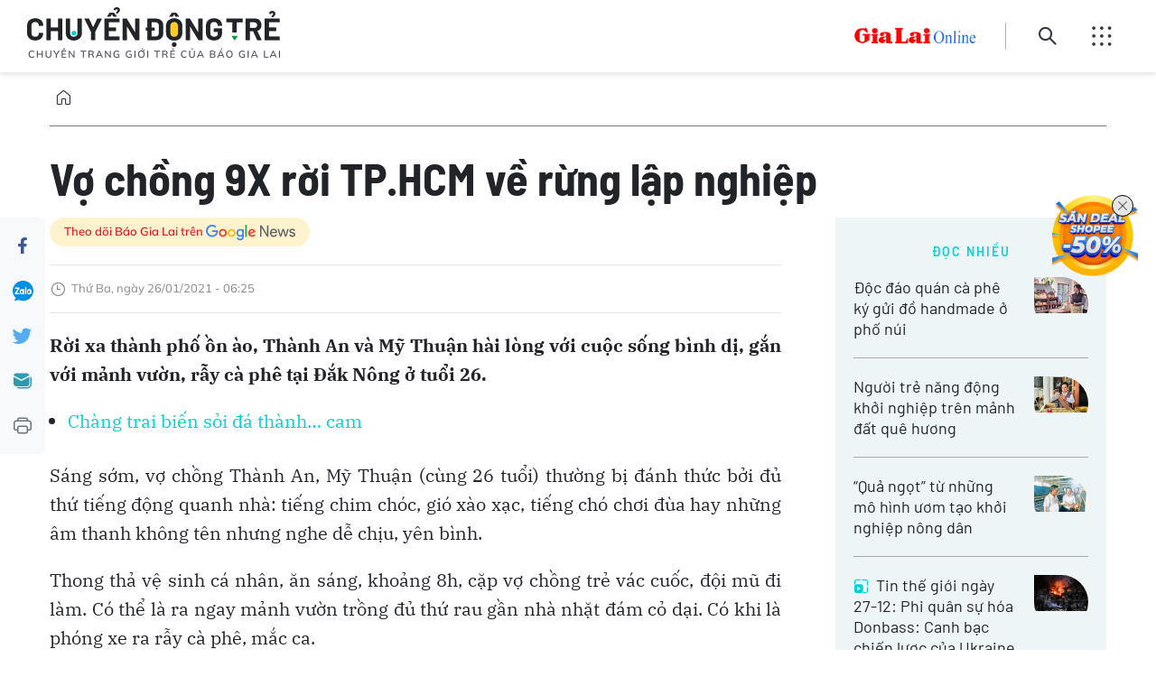

--- FILE ---
content_type: text/html;charset=utf-8
request_url: https://baogialai.com.vn/vo-chong-9x-roi-tphcm-ve-rung-lap-nghiep-post5045.html
body_size: 32594
content:
<!DOCTYPE html> <html lang="vi" class="cdt"> <head> <title>Vợ chồng 9X rời TP.HCM về rừng lập nghiệp | Báo Gia Lai điện tử</title> <meta name="description" content="Rời xa thành phố ồn ào, Thành An và Mỹ Thuận hài lòng với cuộc sống bình dị, gắn với mảnh vườn, rẫy cà phê tại Đắk Nông ở tuổi 26."/> <meta name="keywords" content="9X,TP.HCM,Đắk Nông,lập nghiệp"/> <meta name="news_keywords" content="9X,TP.HCM,Đắk Nông,lập nghiệp"/> <meta http-equiv="Content-Type" content="text/html; charset=utf-8"/> <meta http-equiv="X-UA-Compatible" content="IE=edge"/> <meta http-equiv="refresh" content="1800"/> <meta name="revisit-after" content="1 days"/> <meta name="viewport" content="width=device-width, initial-scale=1"> <meta http-equiv="content-language" content="vi"/> <meta name="format-detection" content="telephone=no"/> <meta name="format-detection" content="address=no"/> <meta name="apple-mobile-web-app-capable" content="yes"> <meta name="apple-mobile-web-app-status-bar-style" content="black"> <meta name="apple-mobile-web-app-title" content="Báo Gia Lai điện tử"/> <meta name="referrer" content="no-referrer-when-downgrade"/> <link rel="shortcut icon" href="https://cdn.baogialai.com.vn/assets/web/styles/img/favicon_vi.ico" type="image/x-icon"/> <link rel="preconnect" href="https://cdn.baogialai.com.vn"/> <link rel="dns-prefetch" href="https://cdn.baogialai.com.vn"/> <link rel="dns-prefetch" href="//static.baogialai.com.vn"/> <link rel="dns-prefetch" href="//www.google-analytics.com"/> <link rel="dns-prefetch" href="//www.googletagmanager.com"/> <link rel="dns-prefetch" href="//stc.za.zaloapp.com"/> <link rel="dns-prefetch" href="//fonts.googleapis.com"/> <meta property="fb:pages" content="1879835095375968"/> <script> var cmsConfig = { domainDesktop: 'https://baogialai.com.vn', domainMobile: 'https://baogialai.com.vn', domainApi: 'https://api.baogialai.com.vn', domainStatic: 'https://cdn.baogialai.com.vn', domainLog: 'https://log.baogialai.com.vn', googleAnalytics: 'G-KM6CQHNG73', siteId: 0, pageType: 1, objectId: 5045, adsZone: 38, allowAds: true, adsLazy: true, antiAdblock: true, }; if (window.location.protocol !== 'https:' && window.location.hostname.indexOf('baogialai.com.vn') !== -1) { window.location = 'https://' + window.location.hostname + window.location.pathname + window.location.hash; } var USER_AGENT = window.navigator && (window.navigator.userAgent || window.navigator.vendor) || window.opera || "", IS_MOBILE = /Android|webOS|iPhone|iPod|BlackBerry|Windows Phone|IEMobile|Mobile Safari|Opera Mini/i.test(USER_AGENT); function setCookie(o, e, i) { var n = new Date; n.setTime(n.getTime() + 24 * i * 60 * 60 * 1e3); var t = "expires=" + n.toUTCString(); document.cookie = o + "=" + e + "; " + t + "; path=/" } function getCookie(o) { var e = document.cookie.indexOf(o + "="), i = e + o.length + 1; if (!e && o !== document.cookie.substring(0, o.length)) return null; if (-1 === e) return null; var n = document.cookie.indexOf(";", i); return -1 === n && (n = document.cookie.length), unescape(document.cookie.substring(i, n)) } function removeHash() { 0 < window.location.toString().indexOf("#") && window.history.pushState("", document.title, window.location.pathname) }; </script> <script> if (USER_AGENT && USER_AGENT.indexOf("facebot") <= 0 && USER_AGENT.indexOf("facebookexternalhit") <= 0) { var query = ''; var hash = ''; if (window.location.search) query = window.location.search; if (window.location.hash) hash = window.location.hash; var canonicalUrl = 'https://baogialai.com.vn/vo-chong-9x-roi-tphcm-ve-rung-lap-nghiep-post5045.html' + query + hash ; var curUrl = decodeURIComponent(window.location.href); if (!location.port && canonicalUrl.startsWith("http") && curUrl != canonicalUrl) { window.location.replace(canonicalUrl); } } </script> <meta name="author" content="Báo Gia Lai điện tử"/> <meta name="copyright" content="Copyright © 2026 by Báo Gia Lai điện tử"/> <meta name="RATING" content="GENERAL"/> <meta name="GENERATOR" content="Báo Gia Lai điện tử"/> <meta content="Báo Gia Lai điện tử" itemprop="sourceOrganization" name="source"/> <meta content="news" itemprop="genre" name="medium"/> <meta name="robots" content="noarchive, max-image-preview:large, index, follow"/> <meta name="GOOGLEBOT" content="noarchive, max-image-preview:large, index, follow"/> <link rel="canonical" href="https://baogialai.com.vn/vo-chong-9x-roi-tphcm-ve-rung-lap-nghiep-post5045.html"/> <meta property="og:site_name" content="Báo Gia Lai điện tử"/> <meta property="og:rich_attachment" content="true"/> <meta property="og:type" content="article"/> <meta property="og:url" content="https://baogialai.com.vn/vo-chong-9x-roi-tphcm-ve-rung-lap-nghiep-post5045.html"/> <meta property="og:image" content="https://cdn.baogialai.com.vn/images/[base64]/images2991640_13220320628747233195163021798691763318896685o_1611580063367_16115800633691277032379.jpg.webp"/> <meta property="og:title" content="Vợ chồng 9X rời TP.HCM về rừng lập nghiệp"/> <meta property="og:description" content="Rời xa thành phố ồn ào, Thành An và Mỹ Thuận hài lòng với cuộc sống bình dị, gắn với mảnh vườn, rẫy cà phê tại Đắk Nông ở tuổi 26."/> <meta name="twitter:card" value="summary"/> <meta name="twitter:url" content="https://baogialai.com.vn/vo-chong-9x-roi-tphcm-ve-rung-lap-nghiep-post5045.html"/> <meta name="twitter:title" content="Vợ chồng 9X rời TP.HCM về rừng lập nghiệp"/> <meta name="twitter:description" content="Rời xa thành phố ồn ào, Thành An và Mỹ Thuận hài lòng với cuộc sống bình dị, gắn với mảnh vườn, rẫy cà phê tại Đắk Nông ở tuổi 26."/> <meta name="twitter:image" content="https://cdn.baogialai.com.vn/images/[base64]/images2991640_13220320628747233195163021798691763318896685o_1611580063367_16115800633691277032379.jpg.webp"/> <meta name="twitter:site" content="@Báo Gia Lai điện tử"/> <meta name="twitter:creator" content="@Báo Gia Lai điện tử"/> <meta property="article:publisher" content="https://www.facebook.com/baogialai.net/"/> <meta property="article:tag" content="9X,TP.HCM,Đắk Nông,lập nghiệp"/> <meta property="article:section" content="Thế giới trẻ,Khởi nghiệp"/> <meta property="article:published_time" content="2021-01-26T13:25:00+0700"/> <meta property="article:modified_time" content="2023-01-11T15:49:42+0700"/> <script type="application/ld+json"> { "@context": "http://schema.org", "@type": "Organization", "name": "Báo Gia Lai điện tử", "url": "https://baogialai.com.vn", "logo": "https://cdn.baogialai.com.vn/assets/web/styles/img/logo.png", "foundingDate": "1947", "founders": [ { "@type": "Person", "name": "CƠ QUAN CỦA ĐẢNG BỘ ĐẢNG CỘNG SẢN VIỆT NAM TỈNH GIA LAI" } ], "address": [ { "@type": "PostalAddress", "streetAddress": "02 A Hoàng Văn Thụ, TP. Pleiku, tỉnh Gia Lai", "addressLocality": "Gia Lai City", "addressRegion": "Northeast", "postalCode": "600000", "addressCountry": "VNM" } ], "contactPoint": [ { "@type": "ContactPoint", "telephone": "+84-269-3824-123", "contactType": "customer service" } ], "sameAs": [ "https://www.facebook.com/baogialai.net" ] } </script> <script type="application/ld+json"> { "@context" : "https://schema.org", "@type" : "WebSite", "name": "Báo Gia Lai điện tử", "url": "https://baogialai.com.vn", "alternateName" : "Báo và phát thanh, truyền hình Gia Lai, CƠ QUAN CỦA ĐẢNG BỘ ĐẢNG CỘNG SẢN VIỆT NAM TỈNH GIA LAI", "potentialAction": { "@type": "SearchAction", "target": { "@type": "EntryPoint", "urlTemplate": "https://baogialai.com.vn/search/?q={search_term_string}" }, "query-input": "required name=search_term_string" } } </script> <script type="application/ld+json"> { "@context":"http://schema.org", "@type":"BreadcrumbList", "itemListElement":[ { "@type":"ListItem", "position":1, "item":{ "@id":"https://baogialai.com.vn/song-tre/khoi-nghiep-2022/", "name":"Khởi nghiệp" } } ] } </script> <script type="application/ld+json"> { "@context": "http://schema.org", "@type": "NewsArticle", "mainEntityOfPage":{ "@type":"WebPage", "@id":"https://baogialai.com.vn/vo-chong-9x-roi-tphcm-ve-rung-lap-nghiep-post5045.html" }, "headline": "Vợ chồng 9X rời TP.HCM về rừng lập nghiệp", "description": "Rời xa thành phố ồn ào, Thành An và Mỹ Thuận hài lòng với cuộc sống bình dị, gắn với mảnh vườn, rẫy cà phê tại Đắk Nông ở tuổi 26.", "image": { "@type": "ImageObject", "url": "https://cdn.baogialai.com.vn/images/[base64]/images2991640_13220320628747233195163021798691763318896685o_1611580063367_16115800633691277032379.jpg.webp", "width" : 1200, "height" : 675 }, "datePublished": "2021-01-26T13:25:00+0700", "dateModified": "2023-01-11T15:49:42+0700", "author": { "@type": "Person", "name": "" }, "publisher": { "@type": "Organization", "name": "Báo Gia Lai điện tử", "logo": { "@type": "ImageObject", "url": "https://cdn.baogialai.com.vn/assets/web/styles/img/logo.png" } } } </script> <link rel="preload" href="https://cdn.baogialai.com.vn/assets/web/styles/css/cdt.min-1.0.28.css" as="style"> <link rel="preload" href="https://cdn.baogialai.com.vn/assets/web/js/main.min-1.0.44.js" as="script"> <link rel="preload" href="https://cdn.baogialai.com.vn/assets/web/js/detail.min-1.0.23.js" as="script"> <link rel="preload" href="https://common.mcms.one/assets/styles/css/baogialai-1.0.2.css" as="style"> <link rel="stylesheet" href="https://common.mcms.one/assets/styles/css/baogialai-1.0.2.css"> <link id="cms-style" rel="stylesheet" href="https://cdn.baogialai.com.vn/assets/web/styles/css/cdt.min-1.0.28.css"> <style>.zl-likeshare{display:none}</style> <script type="text/javascript"> var _metaOgUrl = 'https://baogialai.com.vn/vo-chong-9x-roi-tphcm-ve-rung-lap-nghiep-post5045.html'; var page_title = document.title; var tracked_url = window.location.pathname + window.location.search + window.location.hash; var cate_path = 'song-tre/khoi-nghiep-2022'; if (cate_path.length > 0) { tracked_url = "/" + cate_path + tracked_url; } </script> <script async="" src="https://www.googletagmanager.com/gtag/js?id=G-KM6CQHNG73"></script> <script> window.dataLayer = window.dataLayer || []; function gtag() { dataLayer.push(arguments); } gtag('js', new Date()); gtag('config', 'G-KM6CQHNG73', {page_path: tracked_url}); </script> <script>window.dataLayer = window.dataLayer || []; dataLayer.push({'pageCategory': '/song\-tre\/khoi\-nghiep\-2022'});</script> <script> window.dataLayer = window.dataLayer || []; dataLayer.push({ 'event': 'Pageview', 'articleId': '5045', 'articleTitle': 'Vợ chồng 9X rời TP.HCM về rừng lập nghiệp', 'articleCategory': 'Thế giới trẻ,Khởi nghiệp', 'articleAlowAds': true, 'articleType': 'normal', 'articleTags': '9X,TP.HCM,Đắk Nông,lập nghiệp', 'articlePublishDate': '2021-01-26T13:25:00+0700', 'articleThumbnail': 'https://cdn.baogialai.com.vn/images/[base64]/images2991640_13220320628747233195163021798691763318896685o_1611580063367_16115800633691277032379.jpg.webp', 'articleShortUrl': 'https://baogialai.com.vn/vo-chong-9x-roi-tphcm-ve-rung-lap-nghiep-post5045.html', 'articleFullUrl': 'https://baogialai.com.vn/vo-chong-9x-roi-tphcm-ve-rung-lap-nghiep-post5045.html', }); </script> <script type='text/javascript'> gtag('event', 'article_page', { 'articleId': '5045', 'articleTitle': 'Vợ chồng 9X rời TP.HCM về rừng lập nghiệp', 'articleCategory': 'Thế giới trẻ,Khởi nghiệp', 'articleAlowAds': true, 'articleType': 'normal', 'articleTags': '9X,TP.HCM,Đắk Nông,lập nghiệp', 'articlePublishDate': '2021-01-26T13:25:00+0700', 'articleThumbnail': 'https://cdn.baogialai.com.vn/images/[base64]/images2991640_13220320628747233195163021798691763318896685o_1611580063367_16115800633691277032379.jpg.webp', 'articleShortUrl': 'https://baogialai.com.vn/vo-chong-9x-roi-tphcm-ve-rung-lap-nghiep-post5045.html', 'articleFullUrl': 'https://baogialai.com.vn/vo-chong-9x-roi-tphcm-ve-rung-lap-nghiep-post5045.html', }); </script> <script type="text/javascript"> var videoAds = 'https://sspapi.admicro.vn/ssp_request/video?u=baogialai.com.vn%2F[URL_PATH]&z=2033613&p=1&w=650&h=300&l=-1&loc=-1&tags=1,2,3,4,5&adstype=2&vtype=1&bannerlimit=5&bannerid=-1'</script> <script async type="application/javascript" src="https://news.google.com/swg/js/v1/swg-basic.js"></script>
<script> (self.SWG_BASIC = self.SWG_BASIC || []).push( basicSubscriptions => { basicSubscriptions.init({ type: "NewsArticle", isPartOfType: ["Product"], isPartOfProductId: "CAowjfbLCw:openaccess", clientOptions: { theme: "light", lang: "vi" }, }); });
</script>
<script>(function(w,d,s,l,i){w[l]=w[l]||[];w[l].push({'gtm.start':
new Date().getTime(),event:'gtm.js'});var f=d.getElementsByTagName(s)[0],
j=d.createElement(s),dl=l!='dataLayer'?'&l='+l:'';j.async=true;j.src=
'https://www.googletagmanager.com/gtm.js?id='+i+dl;f.parentNode.insertBefore(j,f);
})(window,document,'script','dataLayer','GTM-TB9TXDXN');</script>
<script async src="https://static.amcdn.vn/tka/cdn.js" type="text/javascript"></script>
<script> var arfAsync = arfAsync || [];
</script>
<script id="arf-core-js" onerror="window.arferrorload=true;" src="//media1.admicro.vn/cms/Arf.min.js" async></script> <script async src="https://sp.zalo.me/plugins/sdk.js"></script> </head> <body class="normal"> <header class="site-header"> <div class="logo"> <a href="https://baogialai.com.vn/chuyen-dong-tre/" title="Chuyển động trẻ">Chuyển động trẻ</a> </div> <h2 class="logo-bgl"> <a href="https://baogialai.com.vn" title="Báo Gia Lai điện tử" target="_blank">Báo Gia Lai điện tử</a> </h2> <i class="ic-search"></i> <i class="ic-menu"></i> </header> <div class="search-wrap"> <i class="ic-close"></i> <div class="search-form"> <input type="text" class="txtsearch" name="Tìm kiếm" placeholder="Tìm kiếm"> <button type="button" class="btn btn_search" aria-label="Tìm kiếm"> <i class="ic-search"></i> </button> </div> </div> <div class="menu-wrap"> <i class="ic-close"></i> <div class="menu"> <div class="menu-home"> <a href="https://baogialai.com.vn/chuyen-dong-tre/" title="Chuyển động trẻ"> <i class="ic-home"></i> </a> </div> <div class="menu-col"> <div class="menu-heading"> <a href="https://baogialai.com.vn/tram-thong-tin/" title="Trạm thông tin">Trạm thông tin</a> </div> </div> <div class="menu-col"> <div class="menu-heading"> <a href="https://baogialai.com.vn/song-tre-song-dep/" title="Sống trẻ">Sống trẻ</a> </div> </div> <div class="menu-col"> <div class="menu-heading"> <a href="https://baogialai.com.vn/hoi-tho-gen-z/" title="Hơi thở Gen Z">Hơi thở Gen Z</a> <i class="ic-chevron-down"></i> </div> <div class="submenu"> { <a href="https://baogialai.com.vn/hanh-trang/" title="Hành trang">Hành trang</a> { <a href="https://baogialai.com.vn/tip-hoc-tap/" title="Tips học tập">Tips học tập</a> </div> </div> <div class="menu-col"> <div class="menu-heading"> <a href="https://baogialai.com.vn/balo-kien-thuc/" title="Balo kiến thức">Balo kiến thức</a> <i class="ic-chevron-down"></i> </div> <div class="submenu"> { <a href="https://baogialai.com.vn/sach-hay/" title="Sách hay">Sách hay</a> { <a href="https://baogialai.com.vn/ky-nang-song/" title="Kỹ năng sống">Kỹ năng sống</a> </div> </div> <div class="menu-col"> <div class="menu-heading"> <a href="https://baogialai.com.vn/radar-khoe-dep/" title="Radar khỏe đẹp">Radar khỏe đẹp</a> <i class="ic-chevron-down"></i> </div> <div class="submenu"> { <a href="https://baogialai.com.vn/bi-quyet-lam-dep/" title="Bí quyết làm đẹp ">Bí quyết làm đẹp </a> { <a href="https://baogialai.com.vn/tuoi-kho-noi/" title="Tuổi &#34;khó nói&#34;">Tuổi "khó nói"</a> </div> </div> <div class="menu-col"> <div class="menu-heading"> <a href="https://baogialai.com.vn/trend/" title="Trend">Trend</a> </div> </div> <div class="menu-col"> <div class="menu-heading"> <a href="https://baogialai.com.vn/me-xe-dich/" title="Mê xê dịch">Mê xê dịch</a> </div> </div> <div class="menu-col"> <div class="menu-heading"> <a href="https://baogialai.com.vn/quan-ly-hau-bao/" title="Quản lý hầu bao">Quản lý hầu bao</a> <i class="ic-chevron-down"></i> </div> <div class="submenu"> { <a href="https://baogialai.com.vn/tieu-dung-thong-minh/" title="Tiêu dùng thông minh">Tiêu dùng thông minh</a> </div> </div> <div class="menu-col"> <div class="menu-heading"> <a href="https://baogialai.com.vn/multimedia-1/" title="Multimedia">Multimedia</a> <i class="ic-chevron-down"></i> </div> <div class="submenu"> { <a href="https://baogialai.com.vn/video-01/" title="Video">Video</a> { <a href="https://baogialai.com.vn/shorts-video/" title="Shorts Video">Shorts Video</a> </div> </div> </div> </div> <div class="site-body"> <div class="container"> <div class="direction"> <a href="https://baogialai.com.vn/chuyen-dong-tre/" class="home" title="Trang chủ"><i class="ic-home"></i></a> </div> <div class="article"> <h1 class="article__title cms-title "> Vợ chồng 9X rời TP.HCM về rừng lập nghiệp </h1> <div class="social-bar"> <div class="social"> <a href="javascript:void(0);" class="social-item fb" data-href="https://baogialai.com.vn/vo-chong-9x-roi-tphcm-ve-rung-lap-nghiep-post5045.html" data-title="Vợ chồng 9X rời TP.HCM về rừng lập nghiệp" data-rel="facebook" title="Chia sẻ qua Facebook"><i class="ic-facebook"></i></a> <a href="javascript:void(0);" class="social-item zl zalo-share-button" data-href="https://baogialai.com.vn/vo-chong-9x-roi-tphcm-ve-rung-lap-nghiep-post5045.html" data-oaid="2001351235895213476" data-layout="2" data-color="blue" data-customize="true" title="Chia sẻ qua Zalo"><i class="ic-zalo"></i></a> <a href="javascript:void(0);" class="social-item tt" data-href="https://baogialai.com.vn/vo-chong-9x-roi-tphcm-ve-rung-lap-nghiep-post5045.html" data-title="Vợ chồng 9X rời TP.HCM về rừng lập nghiệp" data-rel="twitter" title="Chia sẻ qua Twitter"><i class="ic-twitter"></i></a> <a href="javascript:void(0);" class="social-item ml" href="mailto:?subject=Tin đáng đọc từ Báo Gia Lai&body=https://baogialai.com.vn/vo-chong-9x-roi-tphcm-ve-rung-lap-nghiep-post5045.html"><i class="ic-mail"></i></a> <a href="javascript:void(0);" class="social-item pr sendprint" title="In bài viết"><i class="ic-print"></i></a> </div> </div> <div class="l-content content-col"> <div class="article__header"> <a class="gg-news" href="https://news.google.com/publications/CAAqBwgKMI32ywswvZHjAw" target="_blank" title="Google News"> <span>Theo dõi Báo Gia Lai trên</span> <img src="https://cdn.baogialai.com.vn/assets/web/styles/img/gg-news.png" alt="Google News">
</a> <div class="article__meta"> <time class="time" datetime="2021-01-26T13:25:00+0700"><i class="ic-clock"></i><span data-time="1611642300" data-format="long" data-gmt="true">26/01/2021 13:25</span></time> <meta class="cms-date" itemprop="datePublished" content="2021-01-26T13:25:00+0700"> </div> </div> <div class="article__body zce-content-body cms-body" itemprop="articleBody"> <style>.t5 { width: 600px; height: 238px; } .t1 { text-align: justify; } .t3 { width: 600px; height: 416px; } .t6 { text-align: right; } .t2 { width: 600px; height: 509px; } .t4 { width: 600px; height: 400px; }</style>
<div class="t1"> <strong>Rời xa thành phố ồn ào, Thành An và Mỹ Thuận hài lòng với cuộc sống bình dị, gắn với mảnh vườn, rẫy cà phê tại Đắk Nông ở tuổi 26.</strong>
</div>
<div class="t1"> <table class="rl center"> <tbody> <tr> <td> <ul> <li><a href="/channel/12363/202101/chang-trai-bien-soi-da-thanh-cam-5720275/" rel="nofollow" target="_blank">Chàng trai biến sỏi đá thành… cam</a></li> </ul></td> </tr> </tbody> </table>
</div>
<div class="t1"> Sáng sớm, vợ chồng Thành An, Mỹ Thuận (cùng 26 tuổi) thường bị đánh thức bởi đủ thứ tiếng động quanh nhà: tiếng chim chóc, gió xào xạc, tiếng chó chơi đùa hay những âm thanh không tên nhưng nghe dễ chịu, yên bình.
</div>
<div class="t1"> Thong thả vệ sinh cá nhân, ăn sáng, khoảng 8h, cặp vợ chồng trẻ vác cuốc, đội mũ đi làm. Có thể là ra ngay mảnh vườn trồng đủ thứ rau gần nhà nhặt đám cỏ dại. Có khi là phóng xe ra rẫy cà phê, mắc ca.
</div>
<div class="t1"> "Miệt mài làm việc đến tối, khi nào mặt trời khuất bóng, muỗi vo ve chực đốt thì về", hai vợ chồng hài hước kể.
</div>
<div class="t1"> Nhịp sống này gắn liền với An và Thuận hơn 2 năm nay. Rời bỏ Sài thành náo nhiệt về miền rừng núi ở Đắk Nông, đôi trẻ vẫn đang từng ngày vun đắp cho “miền đất hứa” của mình.
</div>
<div class="t1"> <strong>Rời Sài Gòn</strong>
</div>
<div class="t1"> Thành An và Mỹ Thuận quen nhau từ năm nhất đại học, khi cả hai đều là sinh viên trường Đại học Tài chính - Marketing. Tuy nhiên, hai người nhanh chóng mất liên lạc. Phải tới 3 năm sau, khi tình cờ gặp lại ở sân trường, cả hai mới giữ liên lạc rồi nhanh chóng thân thiết.
</div>
<div class="t1"> “Có lần An rủ leo núi Bà Đen ở Tây Ninh, mình tính vốn thích trải nghiệm nên đồng ý và 2 đứa cùng leo được đến đỉnh luôn. Sau lần đó, bọn mình hay cùng đi cà phê, làm bài tập rồi bắt đầu yêu nhau”, Mỹ Thuận kể với Zing.
</div>
<div class="t1"> Trong mắt cô gái quê Lâm Đồng, chàng trai sinh ra và lớn lên ở TP.HCM là người sống rất tình cảm, ân cần nhưng quyết tâm, thẳng thắn và chính trực.
</div>
<div class="t1"> Khi ra trường, Thuận và An đều có công việc ổn định với mức lương khá. Ngoài công việc chính, đôi trẻ hợp tác cùng một người bạn bán hạt mắc ca, việc kinh doanh khá thuận lợi.
</div>
<div class="t1"> <br> <table align="center" class="image center" width="600"> <tbody> <tr> <td><img alt="Mỹ Thuận, Thành An cùng quyết định rời TP.HCM về Đắk Nông sinh sống." src="[data-uri]" class="lazyload t2 cms-photo" data-large-src="https://cdn.baogialai.com.vn/images/[base64]/images2991640_13220320628747233195163021798691763318896685o_1611580063367_16115800633691277032379.jpg" data-src="https://cdn.baogialai.com.vn/images/[base64]/images2991640_13220320628747233195163021798691763318896685o_1611580063367_16115800633691277032379.jpg" title="Mỹ Thuận, Thành An cùng quyết định rời TP.HCM về Đắk Nông sinh sống."></td> </tr> <tr> <td class="image_desc">Mỹ Thuận, Thành An cùng quyết định rời TP.HCM về Đắk Nông sinh sống.</td> </tr> </tbody> </table>
</div>
<div class="sda_middle"> <div id="sdaWeb_SdaArticleMiddle" class="rennab fyi" data-platform="1" data-position="Web_SdaArticleMiddle"> </div>
</div>
<div class="t1"> Thấy mọi thứ ổn, Thuận tính với An sẽ tìm đất làm nông trại, tự chủ luôn nguồn nguyên liệu và kiểm soát chất lượng. Cuộc sống giản dị với ngôi nhà gỗ, mảnh vườn nhỏ cũng là mong muốn ấp ủ từ lâu của cô gái quê Lâm Đồng.
</div>
<div class="t1"> Nghĩ là làm, đôi trẻ bắt đầu những buổi rong ruổi tìm địa điểm gieo trồng. Khi gặp mảnh đất rộng 10 ha cách trung tâm xã Quảng Sơn khoảng 10 km, xung quanh chủ yếu là rừng núi, cả hai đều ưng ý.
</div>
<div class="t1"> “Cái ngày lên xem đất, nhìn thấy có căn nhà bên hồ nước, bọn mình không nói ra nhưng đều thầm nghĩ bản thân thuộc về nơi này”.
</div>
<div class="t1"> Ban đầu, Thuận và An chỉ nghĩ về làm nông trại chứ chưa định ở luôn. Tuy nhiên từ khi gắn bó, hai người ngày càng yêu thích căn nhà này, vùng đất này, nên quyết định sống ở đây luôn.
</div>
<div class="t1"> “Lúc đầu mới cọc đất xong thì lo lắng nhiều, dần dần mình lên kế hoạch thiết kế vườn, dấn thân vào làm, thế là không còn sợ hay lo gì nữa".
</div>
<div class="t1"> <strong>Thử thách</strong>
</div>
<div class="t1"> Tất nhiên, quyết định bỏ phố về vườn, nhất là khi đang có việc làm ổn định của đôi trẻ khiến nhiều người khó hiểu, thậm chí từng vấp phải sự phản đối từ gia đình.
</div>
<div class="t1"> “Lần đầu mình trình bày với ba mẹ việc đầu tư trồng mắc ca, cả gia đình đều ngăn cản. Mình cũng thấy buồn một chút nhưng thôi, kêu gọi đầu tư chưa được thì mình chứng minh bằng thành quả.
</div>
<div class="t1"> Sau đó, mình tiếp tục bán mắc ca. Lúc nào cũng cháy hàng. Trong các khách mua cũng có bạn của mẹ nên bà mới thấy có chút hy vọng. Mình thấy có cơ hội nên tìm hiểu kĩ về kỹ thuật canh tác cây mắc ca rồi về gọi vốn lại với ba mẹ. Lần này ba mẹ không phản đối nữa”, Thuận kể.
</div>
<div class="t1"> Sau 3 tháng hai con lên rẫy, mẹ An đến thăm hai vợ chồng. Thấy con trai sụt tận 7 kg, bà xót, muốn hai con về lại thành phố. Hai người lại từ từ thuyết phục, rồi mẹ cũng yên tâm về lại Sài Gòn. Những lần sau lên thăm, thấy cuộc sống của Thuận, An ổn định hơn, bà còn bày cho trồng cây nọ, cây kia để tăng thu nhập.
</div>
<div class="t1"> <br> <table align="center" class="image center" width="600"> <tbody> <tr> <td><img alt="Cặp vợ chồng trẻ rời thành phố về quê đã được hơn 2 năm." src="[data-uri]" class="lazyload t3 cms-photo" data-large-src="https://cdn.baogialai.com.vn/images/[base64]/images2991641_8680042825918293411390365003770159790292992n_1611580067883_16115800678841025442506.jpg" data-src="https://cdn.baogialai.com.vn/images/[base64]/images2991641_8680042825918293411390365003770159790292992n_1611580067883_16115800678841025442506.jpg" title="Cặp vợ chồng trẻ rời thành phố về quê đã được hơn 2 năm."></td> </tr> <tr> <td class="image_desc">Cặp vợ chồng trẻ rời thành phố về quê đã được hơn 2 năm.</td> </tr> </tbody> </table>
</div>
<div class="t1"> Cứ như vậy, khu dân cư thưa người ở xã Quảng Sơn bắt đầu làm quen với sự có mặt của hai người trẻ từ phố thị.
</div>
<div class="t1"> “Nhiều người ở đây nói không hiểu sao bọn mình học hành tử tế, lương bổng có mà vào rừng làm gì. Tụi mình không để tâm mà cứ dành thời gian tập trung làm và tận hưởng cuộc sống, thành quả sẽ thuyết phục mọi người”, Thuận tâm sự.
</div>
<div class="sda_middle"> <div id="sdaWeb_SdaArticleMiddle1" class="rennab fyi" data-platform="1" data-position="Web_SdaArticleMiddle1"> </div>
</div>
<div class="t1"> Hơn 2 năm “về vườn”, cặp vợ chồng trẻ dần trở thành những nông dân chính hiệu. Không còn những bộ đồ công sở, giày cao gót hay vest lịch lãm, Thuận, An ngày ngày đi ủng, đội nón, áo phông lúc nào cũng lấm lem bùn đất.
</div>
<div class="t1"> Có sức trẻ, sự quyết tâm song điều đó chưa phải là tất cả để giúp hai vợ chồng đương đầu với những khó khăn của cuộc sống ở núi rừng.
</div>
<div class="t1"> Có lần, An đang cưa củi thì bị cưa trúng chân, chảy nhiều máu. Thuận không rành chạy xe côn tay, đành gọi người anh quen biết qua chở An đi giúp, khâu 3 mũi ở trạm y tế rồi về.
</div>
<div class="t1"> Có lần Thuận bị sốt, chạy ra trạm xá khám rồi bác sĩ kêu về theo dõi. An một tay chăm sóc, hái lá quanh vườn nấu nồi xông, nấu cháo, rồi Thuận cũng hết bệnh.
</div>
<div class="t1"> <br> <table align="center" class="image center" width="600"> <tbody> <tr> <td><img alt="Hai người tự học cách trồng trọt, canh tác các loại cây trái." src="[data-uri]" class="lazyload t4 cms-photo" data-large-src="https://cdn.baogialai.com.vn/images/[base64]/images2991642_13955075328944361075450232948664286700422545o_1611580071022_1611580071023530668190.jpg" data-src="https://cdn.baogialai.com.vn/images/[base64]/images2991642_13955075328944361075450232948664286700422545o_1611580071022_1611580071023530668190.jpg" title="Hai người tự học cách trồng trọt, canh tác các loại cây trái."></td> </tr> <tr> <td class="image_desc">Hai người tự học cách trồng trọt, canh tác các loại cây trái.</td> </tr> </tbody> </table>
</div>
<div class="t1"> Mùa mưa, đường đất trơn trượt nên mỗi lần đi đâu, cả hai phải căng tay lái nếu không muốn “vồ ếch”. Ở đây cũng phải dùng máy thuỷ điện nhỏ vì không có điện lưới, chỉ đủ dùng để thắp sáng, sóng điện thoại chập chờn, không có 4G, rắn rết, bọ cạp thì gặp như cơm bữa. Cũng vì điện yếu, Thuận muốn sắm chiếc máy ép rau củ uống vẫn chưa làm được.
</div>
<div class="t1"> Đỉnh điểm, chú chó cưng tên Chuột của hai người bị bệnh và không qua khỏi. Lúc đó, tiền túi hai người cũng cạn vì đã đổ vào hết trồng cây.
</div>
<div class="t1"> “Mọi chuyện xảy ra cùng lúc khiến bọn mình có chút nản, muốn bỏ cuộc, bán đất về lại Sài Gòn. Đến khi về thành phố được vài hôm thì thấy nhớ rừng quá, lại quay về làm tiếp”.
</div>
<div class="t1"> <strong>Không hối hận</strong>
</div>
<div class="t1"> Từ những cô cậu chân ướt chân ráo ở thành phố về làm nông, đến nay, “cơ ngơi” của Thuận và An là 10 ha đất vườn, 2 ha cà phê, 2 ha mắc ca, 1.000 gốc chuối, 100 cây mít ta, ít bơ, sầu riêng và cây ăn trái. Hai người còn có khu đất 1 ha trồng thảo dược, rau để ăn.
</div>
<div class="t1"> Ngoài canh tác cây ăn quả, hoa màu, đôi trẻ bán cà phê rang xay, dầu gội bồ kết tự nấu. Năm qua, dù dịch Covid-19 hoành hành, cuộc sống của cặp vợ chồng không bị ảnh hưởng nhiều, nhịp sống cũng ít thay đổi bởi cả hai chủ động làm việc tại nhà.
</div>
<div class="t1"> Về quê, da ngăm hơn, tay chân dính đất, đầu tóc tả tơi suốt ngày. Nhưng với Thuận và An, đó là những điều làm nên cuộc sống hạnh phúc của hai người ở “miền đất hứa”.
</div>
<div class="t1"> <br> <table align="center" class="image center" width="600"> <tbody> <tr> <td><img alt="Đôi trẻ hài lòng với cuộc sống hiện tại." src="[data-uri]" class="lazyload t5 cms-photo" data-large-src="https://cdn.baogialai.com.vn/images/a23ae70c477e47f6611ff4b01803e811efcf73e72b51b61d1515191719eddcd3ffe2cba34ef2dae70e76d45f921da123dec24e603e616df17d5aa41783bbe00c/images2991643_1.png" data-src="https://cdn.baogialai.com.vn/images/a7e8807136154960810ddb22e3671596de68155fb81a0e1c5232bf70a3461f181d8203465a82214e9981dfc37150bbc7fa861a2e01b647bc248d22968c8a0d47/images2991643_1.png" title="Đôi trẻ hài lòng với cuộc sống hiện tại."></td> </tr> <tr> <td class="image_desc">Đôi trẻ hài lòng với cuộc sống hiện tại.</td> </tr> </tbody> </table>
</div>
<div class="sda_middle"> <div id="sdaWeb_SdaArticleMiddle2" class="rennab fyi" data-platform="1" data-position="Web_SdaArticleMiddle2"> </div>
</div>
<div class="t1"> “Xưa ngồi nhà gọi trà sữa tận tay, giờ là ở nhà pha trà uống thôi. Trước đây, mình không nghĩ cuộc sống ở vườn như vậy đâu, hoá ra nó không màu hồng cho lắm, mà màu xanh vì nhiều cây”, Thuận hóm hỉnh.
</div>
<div class="t1"> Trước mắt, hai người dự định trồng nhiều cây rừng và dược liệu hơn để có vùng nguyên liệu nấu dầu gội. Khi việc kinh doanh, trồng trọt ổn định hẳn, cả hai sẽ qua những làng bên cạnh để xây thư viện cho trẻ em.
</div>
<div class="t1"> Cặp vợ chồng cùng tuổi cũng chưa có nhiều kế hoạch có con. Nhưng nếu có, cả hai đều đồng ý để con tự phát triển theo sở thích.
</div>
<div class="t1"> “Đi học ở trường cũng được, không đi cũng được hay ở nước ngoài, bất kỳ ở đâu đều được, quan trọng nhất là con yêu thích và tụi mình tạo được môi trường thuận lợi nhất cho con”, Thuận chia sẻ.
</div>
<div class="t6"> <strong><em>Mai An (zingnews.vn/Dân Việt)</em></strong>
</div>
<div> <a href="https://danviet.vn/vo-chong-9x-roi-tphcm-ve-rung-lap-nghiep-20210125201005975.htm" target="_blank" rel="nofollow">https://danviet.vn/vo-chong-9x-roi-tphcm-ve-rung-lap-nghiep-20210125201005975.htm</a>
</div> <div id="sdaWeb_SdaArticleAfterBody" class="rennab" data-platform="1" data-position="Web_SdaArticleAfterBody" style="display:none"> </div> <div class="article__meta"> <div class="social"> <div class="fb-likeshare"> <div class="fb-like" data-href="https://baogialai.com.vn/vo-chong-9x-roi-tphcm-ve-rung-lap-nghiep-post5045.html" data-width="" data-layout="button_count" data-action="like" data-size="small" data-share="true"></div> </div> <div class="tt-likeshare"> <a href="https://baogialai.com.vn/vo-chong-9x-roi-tphcm-ve-rung-lap-nghiep-post5045.html" class="twitter-share-button" data-show-count="false">Tweet</a> <script async src="https://platform.twitter.com/widgets.js" charset="utf-8"></script> </div> <div class="zl-likeshare"> <a class="zalo-share-button" data-href="https://baogialai.com.vn/vo-chong-9x-roi-tphcm-ve-rung-lap-nghiep-post5045.html" data-oaid="2001351235895213476" data-layout="1" data-color="blue" data-customize="false"></a> </div> </div> <div class="article-rating"> <span>Đánh giá bài viết</span> <div class="raty" data-id="5045" data-score="0.0"></div> </div> </div> </div> <div class="article__footer"> <div class="article__tags"> <ul> <li><i class="ic-tag"></i></li> <li><a href="https://baogialai.com.vn/tu-khoa/9x-tag2771.html" title="9X">9X</a></li> <li><a href="https://baogialai.com.vn/tu-khoa/tphcm-6-tag131135.html" title="TP.HCM">TP.HCM</a></li> <li><a href="https://baogialai.com.vn/tu-khoa/dak-nong-tag307.html" title="Đắk Nông">Đắk Nông</a></li> <li><a href="https://baogialai.com.vn/tu-khoa/lap-nghiep-tag10114.html" title="lập nghiệp">lập nghiệp</a></li> </ul> </div> <div id="sdaWeb_SdaArticleAfterTag" class="rennab" data-platform="1" data-position="Web_SdaArticleAfterTag" style="display:none"> </div> <div class="wrap-comment" id="comment5045" data-id="5045" data-type="20"></div> <div id="sdaWeb_SdaArticleAfterComment" class="rennab" data-platform="1" data-position="Web_SdaArticleAfterComment" style="display:none"> </div> </div> </div> <div class="sidebar sidebar-right"> <div id="sidebar-top-1"> <div id="sdaWeb_SdaArticleRight1" class="rennab" data-platform="1" data-position="Web_SdaArticleRight1" style="display:none"> </div> <section class="popular fyi-position"> <h3 class="box-heading"> <span class="title">Đọc nhiều</span> </h3> <div class="box-content" data-source="cdt-most-read"> <article class="story"> <figure class="story__thumb"> <a class="cms-link" href="https://baogialai.com.vn/doc-dao-quan-ca-phe-ky-gui-do-handmade-o-pho-nui-post576902.html" title="Độc đáo quán cà phê ký gửi đồ handmade ở phố núi"> <img class="lazyload" src="[data-uri]" data-src="https://cdn.baogialai.com.vn/images/87378c8eec200fa9355c3b7dee83ad16ca727adb07c80bed17726f7d85415ea9238d0f3d7b1efd9c88fa0b5c6e171e1974451be513227c6b4bbbad85106143280fb85fa64658a09ab514d9b6f605b98f4fe95164b6d04e5b00fb834a457140a6/nuong-coffee-gia-lai-quan-ca-phe-ky-gui-handmade.jpg.webp" data-srcset="https://cdn.baogialai.com.vn/images/87378c8eec200fa9355c3b7dee83ad16ca727adb07c80bed17726f7d85415ea9238d0f3d7b1efd9c88fa0b5c6e171e1974451be513227c6b4bbbad85106143280fb85fa64658a09ab514d9b6f605b98f4fe95164b6d04e5b00fb834a457140a6/nuong-coffee-gia-lai-quan-ca-phe-ky-gui-handmade.jpg.webp 1x, https://cdn.baogialai.com.vn/images/6b2237d3b7b66c15689107ad9b1ade43ca727adb07c80bed17726f7d85415ea9238d0f3d7b1efd9c88fa0b5c6e171e1974451be513227c6b4bbbad85106143280fb85fa64658a09ab514d9b6f605b98f4fe95164b6d04e5b00fb834a457140a6/nuong-coffee-gia-lai-quan-ca-phe-ky-gui-handmade.jpg.webp 2x" alt="Không gian gian hàng ký gửi đồ handmade phi lợi nhuận tại Nương Coffee, một quán cà phê mộc mạc và độc đáo tại phố núi Gia Lai."> <noscript><img src="https://cdn.baogialai.com.vn/images/87378c8eec200fa9355c3b7dee83ad16ca727adb07c80bed17726f7d85415ea9238d0f3d7b1efd9c88fa0b5c6e171e1974451be513227c6b4bbbad85106143280fb85fa64658a09ab514d9b6f605b98f4fe95164b6d04e5b00fb834a457140a6/nuong-coffee-gia-lai-quan-ca-phe-ky-gui-handmade.jpg.webp" srcset="https://cdn.baogialai.com.vn/images/87378c8eec200fa9355c3b7dee83ad16ca727adb07c80bed17726f7d85415ea9238d0f3d7b1efd9c88fa0b5c6e171e1974451be513227c6b4bbbad85106143280fb85fa64658a09ab514d9b6f605b98f4fe95164b6d04e5b00fb834a457140a6/nuong-coffee-gia-lai-quan-ca-phe-ky-gui-handmade.jpg.webp 1x, https://cdn.baogialai.com.vn/images/6b2237d3b7b66c15689107ad9b1ade43ca727adb07c80bed17726f7d85415ea9238d0f3d7b1efd9c88fa0b5c6e171e1974451be513227c6b4bbbad85106143280fb85fa64658a09ab514d9b6f605b98f4fe95164b6d04e5b00fb834a457140a6/nuong-coffee-gia-lai-quan-ca-phe-ky-gui-handmade.jpg.webp 2x" alt="Không gian gian hàng ký gửi đồ handmade phi lợi nhuận tại Nương Coffee, một quán cà phê mộc mạc và độc đáo tại phố núi Gia Lai." class="image-fallback"></noscript> </a> </figure> <h2 class="story__heading" data-tracking="576902"> <a class="cms-link" href="https://baogialai.com.vn/doc-dao-quan-ca-phe-ky-gui-do-handmade-o-pho-nui-post576902.html" title="Độc đáo quán cà phê ký gửi đồ handmade ở phố núi"> Độc đáo quán cà phê ký gửi đồ handmade ở phố núi </a> </h2> </article> <article class="story"> <figure class="story__thumb"> <a class="cms-link" href="https://baogialai.com.vn/nguoi-tre-nang-dong-khoi-nghiep-tren-manh-dat-que-huong-post577593.html" title="Người trẻ năng động khởi nghiệp trên mảnh đất quê hương"> <img class="lazyload" src="[data-uri]" data-src="https://cdn.baogialai.com.vn/images/2eceaa5b947cc5ebfb5089e1044ec630cd860c5810ff18450376a45c5f52352a14334c5bf5e7d8530112d5f1645748d2b8719ba3ea2e48c5437001472531866ed610ed0d24bd33dc475e083de6f3764b/nguoi-tre-nang-dong-bg1.jpg.webp" data-srcset="https://cdn.baogialai.com.vn/images/2eceaa5b947cc5ebfb5089e1044ec630cd860c5810ff18450376a45c5f52352a14334c5bf5e7d8530112d5f1645748d2b8719ba3ea2e48c5437001472531866ed610ed0d24bd33dc475e083de6f3764b/nguoi-tre-nang-dong-bg1.jpg.webp 1x, https://cdn.baogialai.com.vn/images/bd0c56e4186f82d9139eee2ddacdb939cd860c5810ff18450376a45c5f52352a14334c5bf5e7d8530112d5f1645748d2b8719ba3ea2e48c5437001472531866ed610ed0d24bd33dc475e083de6f3764b/nguoi-tre-nang-dong-bg1.jpg.webp 2x" alt="Người trẻ năng động khởi nghiệp trên mảnh đất quê hương"> <noscript><img src="https://cdn.baogialai.com.vn/images/2eceaa5b947cc5ebfb5089e1044ec630cd860c5810ff18450376a45c5f52352a14334c5bf5e7d8530112d5f1645748d2b8719ba3ea2e48c5437001472531866ed610ed0d24bd33dc475e083de6f3764b/nguoi-tre-nang-dong-bg1.jpg.webp" srcset="https://cdn.baogialai.com.vn/images/2eceaa5b947cc5ebfb5089e1044ec630cd860c5810ff18450376a45c5f52352a14334c5bf5e7d8530112d5f1645748d2b8719ba3ea2e48c5437001472531866ed610ed0d24bd33dc475e083de6f3764b/nguoi-tre-nang-dong-bg1.jpg.webp 1x, https://cdn.baogialai.com.vn/images/bd0c56e4186f82d9139eee2ddacdb939cd860c5810ff18450376a45c5f52352a14334c5bf5e7d8530112d5f1645748d2b8719ba3ea2e48c5437001472531866ed610ed0d24bd33dc475e083de6f3764b/nguoi-tre-nang-dong-bg1.jpg.webp 2x" alt="Người trẻ năng động khởi nghiệp trên mảnh đất quê hương" class="image-fallback"></noscript> </a> </figure> <h2 class="story__heading" data-tracking="577593"> <a class="cms-link" href="https://baogialai.com.vn/nguoi-tre-nang-dong-khoi-nghiep-tren-manh-dat-que-huong-post577593.html" title="Người trẻ năng động khởi nghiệp trên mảnh đất quê hương"> Người trẻ năng động khởi nghiệp trên mảnh đất quê hương </a> </h2> </article> <article class="story"> <figure class="story__thumb"> <a class="cms-link" href="https://baogialai.com.vn/qua-ngot-tu-nhung-mo-hinh-uom-tao-khoi-nghiep-nong-dan-post576408.html" title="“Quả ngọt” từ những mô hình ươm tạo khởi nghiệp nông dân"> <img class="lazyload" src="[data-uri]" data-src="https://cdn.baogialai.com.vn/images/2eceaa5b947cc5ebfb5089e1044ec630fbe7778425f9454c17cad21fef48d399fe7ed63cc905a2624d33df0525998e6b8cad77388566d1c739af1cb6e10f3e51d610ed0d24bd33dc475e083de6f3764b/khoi-nghiep-nong-dan-bg.jpg.webp" data-srcset="https://cdn.baogialai.com.vn/images/2eceaa5b947cc5ebfb5089e1044ec630fbe7778425f9454c17cad21fef48d399fe7ed63cc905a2624d33df0525998e6b8cad77388566d1c739af1cb6e10f3e51d610ed0d24bd33dc475e083de6f3764b/khoi-nghiep-nong-dan-bg.jpg.webp 1x, https://cdn.baogialai.com.vn/images/bd0c56e4186f82d9139eee2ddacdb939fbe7778425f9454c17cad21fef48d399fe7ed63cc905a2624d33df0525998e6b8cad77388566d1c739af1cb6e10f3e51d610ed0d24bd33dc475e083de6f3764b/khoi-nghiep-nong-dan-bg.jpg.webp 2x" alt="“Quả ngọt” từ những mô hình ươm tạo khởi nghiệp nông dân"> <noscript><img src="https://cdn.baogialai.com.vn/images/2eceaa5b947cc5ebfb5089e1044ec630fbe7778425f9454c17cad21fef48d399fe7ed63cc905a2624d33df0525998e6b8cad77388566d1c739af1cb6e10f3e51d610ed0d24bd33dc475e083de6f3764b/khoi-nghiep-nong-dan-bg.jpg.webp" srcset="https://cdn.baogialai.com.vn/images/2eceaa5b947cc5ebfb5089e1044ec630fbe7778425f9454c17cad21fef48d399fe7ed63cc905a2624d33df0525998e6b8cad77388566d1c739af1cb6e10f3e51d610ed0d24bd33dc475e083de6f3764b/khoi-nghiep-nong-dan-bg.jpg.webp 1x, https://cdn.baogialai.com.vn/images/bd0c56e4186f82d9139eee2ddacdb939fbe7778425f9454c17cad21fef48d399fe7ed63cc905a2624d33df0525998e6b8cad77388566d1c739af1cb6e10f3e51d610ed0d24bd33dc475e083de6f3764b/khoi-nghiep-nong-dan-bg.jpg.webp 2x" alt="“Quả ngọt” từ những mô hình ươm tạo khởi nghiệp nông dân" class="image-fallback"></noscript> </a> </figure> <h2 class="story__heading" data-tracking="576408"> <a class="cms-link" href="https://baogialai.com.vn/qua-ngot-tu-nhung-mo-hinh-uom-tao-khoi-nghiep-nong-dan-post576408.html" title="“Quả ngọt” từ những mô hình ươm tạo khởi nghiệp nông dân"> “Quả ngọt” từ những mô hình ươm tạo khởi nghiệp nông dân </a> </h2> </article> <article class="story"> <figure class="story__thumb"> <a class="cms-link" href="https://baogialai.com.vn/tin-the-gioi-ngay-27-12-phi-quan-su-hoa-donbass-canh-bac-chien-luoc-cua-ukraine-post576037.html" title="Tin thế giới ngày 27-12: Phi quân sự hóa Donbass: Canh bạc chiến lược của Ukraine"> <img class="lazyload" src="[data-uri]" data-src="https://cdn.baogialai.com.vn/images/2eceaa5b947cc5ebfb5089e1044ec6302e3c92f9612f94fc40568f0a7d8bd8880fb8d7f5fd17d775882b76dd89debb260996f0e3a34e3c34f77c55a2ba5c21cb7ed03b2624c1818deda86e51c775b0d7984b53c0a6fe4f1ca0c5a1d8b6bbb925/final-new-16900-15-02-20still013.jpg.webp" data-srcset="https://cdn.baogialai.com.vn/images/2eceaa5b947cc5ebfb5089e1044ec6302e3c92f9612f94fc40568f0a7d8bd8880fb8d7f5fd17d775882b76dd89debb260996f0e3a34e3c34f77c55a2ba5c21cb7ed03b2624c1818deda86e51c775b0d7984b53c0a6fe4f1ca0c5a1d8b6bbb925/final-new-16900-15-02-20still013.jpg.webp 1x, https://cdn.baogialai.com.vn/images/bd0c56e4186f82d9139eee2ddacdb9392e3c92f9612f94fc40568f0a7d8bd8880fb8d7f5fd17d775882b76dd89debb260996f0e3a34e3c34f77c55a2ba5c21cb7ed03b2624c1818deda86e51c775b0d7984b53c0a6fe4f1ca0c5a1d8b6bbb925/final-new-16900-15-02-20still013.jpg.webp 2x" alt="Tin thế giới ngày 26-12: Nga không ngừng tấn công Ukraine dịp Giáng sinh, dân thường thiệt mạng"> <noscript><img src="https://cdn.baogialai.com.vn/images/2eceaa5b947cc5ebfb5089e1044ec6302e3c92f9612f94fc40568f0a7d8bd8880fb8d7f5fd17d775882b76dd89debb260996f0e3a34e3c34f77c55a2ba5c21cb7ed03b2624c1818deda86e51c775b0d7984b53c0a6fe4f1ca0c5a1d8b6bbb925/final-new-16900-15-02-20still013.jpg.webp" srcset="https://cdn.baogialai.com.vn/images/2eceaa5b947cc5ebfb5089e1044ec6302e3c92f9612f94fc40568f0a7d8bd8880fb8d7f5fd17d775882b76dd89debb260996f0e3a34e3c34f77c55a2ba5c21cb7ed03b2624c1818deda86e51c775b0d7984b53c0a6fe4f1ca0c5a1d8b6bbb925/final-new-16900-15-02-20still013.jpg.webp 1x, https://cdn.baogialai.com.vn/images/bd0c56e4186f82d9139eee2ddacdb9392e3c92f9612f94fc40568f0a7d8bd8880fb8d7f5fd17d775882b76dd89debb260996f0e3a34e3c34f77c55a2ba5c21cb7ed03b2624c1818deda86e51c775b0d7984b53c0a6fe4f1ca0c5a1d8b6bbb925/final-new-16900-15-02-20still013.jpg.webp 2x" alt="Tin thế giới ngày 26-12: Nga không ngừng tấn công Ukraine dịp Giáng sinh, dân thường thiệt mạng" class="image-fallback"></noscript> </a> </figure> <h2 class="story__heading" data-tracking="576037"> <a class="cms-link" href="https://baogialai.com.vn/tin-the-gioi-ngay-27-12-phi-quan-su-hoa-donbass-canh-bac-chien-luoc-cua-ukraine-post576037.html" title="Tin thế giới ngày 27-12: Phi quân sự hóa Donbass: Canh bạc chiến lược của Ukraine"> <i class="ic-type-video"></i> Tin thế giới ngày 27-12: Phi quân sự hóa Donbass: Canh bạc chiến lược của Ukraine </a> </h2> </article> <article class="story"> <figure class="story__thumb"> <a class="cms-link" href="https://baogialai.com.vn/tin-the-gioi-ngay-15-1-2026-ukraine-ban-bo-tinh-trang-khan-cap-ve-nang-luong-post577433.html" title="Tin thế giới ngày 15-1-2026: Ukraine ban bố tình trạng khẩn cấp về năng lượng"> <img class="lazyload" src="[data-uri]" data-src="https://cdn.baogialai.com.vn/images/2eceaa5b947cc5ebfb5089e1044ec630ea99484a2b11c178d8442e85495a1856a00ea2f75215965149c04eba30d0eb29f309351d4f3d7e8a49b07fbb664136b5bd1da26b462b62c28a435d543b223ecf/tqt00-02-00-12still059.jpg.webp" data-srcset="https://cdn.baogialai.com.vn/images/2eceaa5b947cc5ebfb5089e1044ec630ea99484a2b11c178d8442e85495a1856a00ea2f75215965149c04eba30d0eb29f309351d4f3d7e8a49b07fbb664136b5bd1da26b462b62c28a435d543b223ecf/tqt00-02-00-12still059.jpg.webp 1x, https://cdn.baogialai.com.vn/images/bd0c56e4186f82d9139eee2ddacdb939ea99484a2b11c178d8442e85495a1856a00ea2f75215965149c04eba30d0eb29f309351d4f3d7e8a49b07fbb664136b5bd1da26b462b62c28a435d543b223ecf/tqt00-02-00-12still059.jpg.webp 2x" alt="Tin thế giới ngày 15-1-2026: Ukraine ban bố tình trạng khẩn cấp về năng lượng"> <noscript><img src="https://cdn.baogialai.com.vn/images/2eceaa5b947cc5ebfb5089e1044ec630ea99484a2b11c178d8442e85495a1856a00ea2f75215965149c04eba30d0eb29f309351d4f3d7e8a49b07fbb664136b5bd1da26b462b62c28a435d543b223ecf/tqt00-02-00-12still059.jpg.webp" srcset="https://cdn.baogialai.com.vn/images/2eceaa5b947cc5ebfb5089e1044ec630ea99484a2b11c178d8442e85495a1856a00ea2f75215965149c04eba30d0eb29f309351d4f3d7e8a49b07fbb664136b5bd1da26b462b62c28a435d543b223ecf/tqt00-02-00-12still059.jpg.webp 1x, https://cdn.baogialai.com.vn/images/bd0c56e4186f82d9139eee2ddacdb939ea99484a2b11c178d8442e85495a1856a00ea2f75215965149c04eba30d0eb29f309351d4f3d7e8a49b07fbb664136b5bd1da26b462b62c28a435d543b223ecf/tqt00-02-00-12still059.jpg.webp 2x" alt="Tin thế giới ngày 15-1-2026: Ukraine ban bố tình trạng khẩn cấp về năng lượng" class="image-fallback"></noscript> </a> </figure> <h2 class="story__heading" data-tracking="577433"> <a class="cms-link" href="https://baogialai.com.vn/tin-the-gioi-ngay-15-1-2026-ukraine-ban-bo-tinh-trang-khan-cap-ve-nang-luong-post577433.html" title="Tin thế giới ngày 15-1-2026: Ukraine ban bố tình trạng khẩn cấp về năng lượng"> <i class="ic-type-video"></i> Tin thế giới ngày 15-1-2026: Ukraine ban bố tình trạng khẩn cấp về năng lượng </a> </h2> </article> </div> </section> <div id="sdaWeb_SdaArticleRight2" class="rennab" data-platform="1" data-position="Web_SdaArticleRight2" style="display:none"> </div> <div id="sdaWeb_SdaArticleRight3" class="rennab" data-platform="1" data-position="Web_SdaArticleRight3" style="display:none"> </div> <div id="sdaWeb_SdaArticleRight4" class="rennab" data-platform="1" data-position="Web_SdaArticleRight4" style="display:none"> </div> <div id="sdaWeb_SdaRightStickyTop" class="rennab" data-platform="1" data-position="Web_SdaRightStickyTop" style="display:none"> </div> </div><div id="sidebar-sticky-1"> <div id="sdaWeb_SdaArticleRightStickyTop" class="rennab" data-platform="1" data-position="Web_SdaArticleRightStickyTop" style="display:none"> </div> </div> </div> </div> <div class="line-decor"></div> <section class="zone zone--suggest"> <h3 class="box-heading"> <a href="https://baogialai.com.vn/song-tre/khoi-nghiep-2022/" title="Khởi nghiệp" class="title"> Có thể bạn quan tâm </a> </h3> <div class="box-content" data-source="recommendation-38"> <article class="story" data-id="577593"> <figure class="story__thumb"> <a class="cms-link" href="https://baogialai.com.vn/nguoi-tre-nang-dong-khoi-nghiep-tren-manh-dat-que-huong-post577593.html" title="Người trẻ năng động khởi nghiệp trên mảnh đất quê hương"> <img class="lazyload" src="[data-uri]" data-src="https://cdn.baogialai.com.vn/images/fec2b0cccab658d2942e353b153c9a3ccd860c5810ff18450376a45c5f52352a14334c5bf5e7d8530112d5f1645748d2b8719ba3ea2e48c5437001472531866ed610ed0d24bd33dc475e083de6f3764b/nguoi-tre-nang-dong-bg1.jpg.webp" data-srcset="https://cdn.baogialai.com.vn/images/fec2b0cccab658d2942e353b153c9a3ccd860c5810ff18450376a45c5f52352a14334c5bf5e7d8530112d5f1645748d2b8719ba3ea2e48c5437001472531866ed610ed0d24bd33dc475e083de6f3764b/nguoi-tre-nang-dong-bg1.jpg.webp 1x, https://cdn.baogialai.com.vn/images/c281dd606297318b2e59cc20d90fe163cd860c5810ff18450376a45c5f52352a14334c5bf5e7d8530112d5f1645748d2b8719ba3ea2e48c5437001472531866ed610ed0d24bd33dc475e083de6f3764b/nguoi-tre-nang-dong-bg1.jpg.webp 2x" alt="Người trẻ năng động khởi nghiệp trên mảnh đất quê hương"> <noscript><img src="https://cdn.baogialai.com.vn/images/fec2b0cccab658d2942e353b153c9a3ccd860c5810ff18450376a45c5f52352a14334c5bf5e7d8530112d5f1645748d2b8719ba3ea2e48c5437001472531866ed610ed0d24bd33dc475e083de6f3764b/nguoi-tre-nang-dong-bg1.jpg.webp" srcset="https://cdn.baogialai.com.vn/images/fec2b0cccab658d2942e353b153c9a3ccd860c5810ff18450376a45c5f52352a14334c5bf5e7d8530112d5f1645748d2b8719ba3ea2e48c5437001472531866ed610ed0d24bd33dc475e083de6f3764b/nguoi-tre-nang-dong-bg1.jpg.webp 1x, https://cdn.baogialai.com.vn/images/c281dd606297318b2e59cc20d90fe163cd860c5810ff18450376a45c5f52352a14334c5bf5e7d8530112d5f1645748d2b8719ba3ea2e48c5437001472531866ed610ed0d24bd33dc475e083de6f3764b/nguoi-tre-nang-dong-bg1.jpg.webp 2x" alt="Người trẻ năng động khởi nghiệp trên mảnh đất quê hương" class="image-fallback"></noscript> </a> </figure> <h2 class="story__heading" data-tracking="577593"> <a class="cms-link" href="https://baogialai.com.vn/nguoi-tre-nang-dong-khoi-nghiep-tren-manh-dat-que-huong-post577593.html" title="Người trẻ năng động khởi nghiệp trên mảnh đất quê hương"> Người trẻ năng động khởi nghiệp trên mảnh đất quê hương </a> </h2> </article> <article class="story" data-id="576902"> <figure class="story__thumb"> <a class="cms-link" href="https://baogialai.com.vn/doc-dao-quan-ca-phe-ky-gui-do-handmade-o-pho-nui-post576902.html" title="Độc đáo quán cà phê ký gửi đồ handmade ở phố núi"> <img class="lazyload" src="[data-uri]" data-src="https://cdn.baogialai.com.vn/images/8484ed6b7aaea0b332ed686a90813257ca727adb07c80bed17726f7d85415ea9238d0f3d7b1efd9c88fa0b5c6e171e1974451be513227c6b4bbbad85106143280fb85fa64658a09ab514d9b6f605b98f4fe95164b6d04e5b00fb834a457140a6/nuong-coffee-gia-lai-quan-ca-phe-ky-gui-handmade.jpg.webp" data-srcset="https://cdn.baogialai.com.vn/images/8484ed6b7aaea0b332ed686a90813257ca727adb07c80bed17726f7d85415ea9238d0f3d7b1efd9c88fa0b5c6e171e1974451be513227c6b4bbbad85106143280fb85fa64658a09ab514d9b6f605b98f4fe95164b6d04e5b00fb834a457140a6/nuong-coffee-gia-lai-quan-ca-phe-ky-gui-handmade.jpg.webp 1x, https://cdn.baogialai.com.vn/images/330c4908fb456028ad6e8d84fdf4b115ca727adb07c80bed17726f7d85415ea9238d0f3d7b1efd9c88fa0b5c6e171e1974451be513227c6b4bbbad85106143280fb85fa64658a09ab514d9b6f605b98f4fe95164b6d04e5b00fb834a457140a6/nuong-coffee-gia-lai-quan-ca-phe-ky-gui-handmade.jpg.webp 2x" alt="Không gian gian hàng ký gửi đồ handmade phi lợi nhuận tại Nương Coffee, một quán cà phê mộc mạc và độc đáo tại phố núi Gia Lai."> <noscript><img src="https://cdn.baogialai.com.vn/images/8484ed6b7aaea0b332ed686a90813257ca727adb07c80bed17726f7d85415ea9238d0f3d7b1efd9c88fa0b5c6e171e1974451be513227c6b4bbbad85106143280fb85fa64658a09ab514d9b6f605b98f4fe95164b6d04e5b00fb834a457140a6/nuong-coffee-gia-lai-quan-ca-phe-ky-gui-handmade.jpg.webp" srcset="https://cdn.baogialai.com.vn/images/8484ed6b7aaea0b332ed686a90813257ca727adb07c80bed17726f7d85415ea9238d0f3d7b1efd9c88fa0b5c6e171e1974451be513227c6b4bbbad85106143280fb85fa64658a09ab514d9b6f605b98f4fe95164b6d04e5b00fb834a457140a6/nuong-coffee-gia-lai-quan-ca-phe-ky-gui-handmade.jpg.webp 1x, https://cdn.baogialai.com.vn/images/330c4908fb456028ad6e8d84fdf4b115ca727adb07c80bed17726f7d85415ea9238d0f3d7b1efd9c88fa0b5c6e171e1974451be513227c6b4bbbad85106143280fb85fa64658a09ab514d9b6f605b98f4fe95164b6d04e5b00fb834a457140a6/nuong-coffee-gia-lai-quan-ca-phe-ky-gui-handmade.jpg.webp 2x" alt="Không gian gian hàng ký gửi đồ handmade phi lợi nhuận tại Nương Coffee, một quán cà phê mộc mạc và độc đáo tại phố núi Gia Lai." class="image-fallback"></noscript> </a> </figure> <h2 class="story__heading" data-tracking="576902"> <a class="cms-link" href="https://baogialai.com.vn/doc-dao-quan-ca-phe-ky-gui-do-handmade-o-pho-nui-post576902.html" title="Độc đáo quán cà phê ký gửi đồ handmade ở phố núi"> Độc đáo quán cà phê ký gửi đồ handmade ở phố núi </a> </h2> </article> <article class="story" data-id="576408"> <figure class="story__thumb"> <a class="cms-link" href="https://baogialai.com.vn/qua-ngot-tu-nhung-mo-hinh-uom-tao-khoi-nghiep-nong-dan-post576408.html" title="“Quả ngọt” từ những mô hình ươm tạo khởi nghiệp nông dân"> <img class="lazyload" src="[data-uri]" data-src="https://cdn.baogialai.com.vn/images/fec2b0cccab658d2942e353b153c9a3cfbe7778425f9454c17cad21fef48d399fe7ed63cc905a2624d33df0525998e6b8cad77388566d1c739af1cb6e10f3e51d610ed0d24bd33dc475e083de6f3764b/khoi-nghiep-nong-dan-bg.jpg.webp" data-srcset="https://cdn.baogialai.com.vn/images/fec2b0cccab658d2942e353b153c9a3cfbe7778425f9454c17cad21fef48d399fe7ed63cc905a2624d33df0525998e6b8cad77388566d1c739af1cb6e10f3e51d610ed0d24bd33dc475e083de6f3764b/khoi-nghiep-nong-dan-bg.jpg.webp 1x, https://cdn.baogialai.com.vn/images/c281dd606297318b2e59cc20d90fe163fbe7778425f9454c17cad21fef48d399fe7ed63cc905a2624d33df0525998e6b8cad77388566d1c739af1cb6e10f3e51d610ed0d24bd33dc475e083de6f3764b/khoi-nghiep-nong-dan-bg.jpg.webp 2x" alt="“Quả ngọt” từ những mô hình ươm tạo khởi nghiệp nông dân"> <noscript><img src="https://cdn.baogialai.com.vn/images/fec2b0cccab658d2942e353b153c9a3cfbe7778425f9454c17cad21fef48d399fe7ed63cc905a2624d33df0525998e6b8cad77388566d1c739af1cb6e10f3e51d610ed0d24bd33dc475e083de6f3764b/khoi-nghiep-nong-dan-bg.jpg.webp" srcset="https://cdn.baogialai.com.vn/images/fec2b0cccab658d2942e353b153c9a3cfbe7778425f9454c17cad21fef48d399fe7ed63cc905a2624d33df0525998e6b8cad77388566d1c739af1cb6e10f3e51d610ed0d24bd33dc475e083de6f3764b/khoi-nghiep-nong-dan-bg.jpg.webp 1x, https://cdn.baogialai.com.vn/images/c281dd606297318b2e59cc20d90fe163fbe7778425f9454c17cad21fef48d399fe7ed63cc905a2624d33df0525998e6b8cad77388566d1c739af1cb6e10f3e51d610ed0d24bd33dc475e083de6f3764b/khoi-nghiep-nong-dan-bg.jpg.webp 2x" alt="“Quả ngọt” từ những mô hình ươm tạo khởi nghiệp nông dân" class="image-fallback"></noscript> </a> </figure> <h2 class="story__heading" data-tracking="576408"> <a class="cms-link" href="https://baogialai.com.vn/qua-ngot-tu-nhung-mo-hinh-uom-tao-khoi-nghiep-nong-dan-post576408.html" title="“Quả ngọt” từ những mô hình ươm tạo khởi nghiệp nông dân"> “Quả ngọt” từ những mô hình ươm tạo khởi nghiệp nông dân </a> </h2> </article> <article class="story" data-id="575666"> <figure class="story__thumb"> <a class="cms-link" href="https://baogialai.com.vn/tong-ket-chuong-trinh-uom-tao-cac-y-tuong-du-an-khoi-nghiep-sang-tao-cua-nong-dan-post575666.html" title="Tổng kết chương trình ươm tạo các ý tưởng, dự án khởi nghiệp sáng tạo của nông dân"> <img class="lazyload" src="[data-uri]" data-src="https://cdn.baogialai.com.vn/images/66dbed41fa78b0f8e27226e98ca3313bd03a289d82c75274a06410bf639bf2767c3399e9d13f4ae7b8ecf323a62fdaf3716ace0765e11d260af980563c054d40/1766460270750.jpg.webp" data-srcset="https://cdn.baogialai.com.vn/images/66dbed41fa78b0f8e27226e98ca3313bd03a289d82c75274a06410bf639bf2767c3399e9d13f4ae7b8ecf323a62fdaf3716ace0765e11d260af980563c054d40/1766460270750.jpg.webp 1x, https://cdn.baogialai.com.vn/images/19977f905c4f84bbb5dec237c48d253ad03a289d82c75274a06410bf639bf2767c3399e9d13f4ae7b8ecf323a62fdaf3716ace0765e11d260af980563c054d40/1766460270750.jpg.webp 2x" alt="Tổng kết chương trình ươm tạo các ý tưởng, dự án khởi nghiệp sáng tạo của nông dân."> <noscript><img src="https://cdn.baogialai.com.vn/images/66dbed41fa78b0f8e27226e98ca3313bd03a289d82c75274a06410bf639bf2767c3399e9d13f4ae7b8ecf323a62fdaf3716ace0765e11d260af980563c054d40/1766460270750.jpg.webp" srcset="https://cdn.baogialai.com.vn/images/66dbed41fa78b0f8e27226e98ca3313bd03a289d82c75274a06410bf639bf2767c3399e9d13f4ae7b8ecf323a62fdaf3716ace0765e11d260af980563c054d40/1766460270750.jpg.webp 1x, https://cdn.baogialai.com.vn/images/19977f905c4f84bbb5dec237c48d253ad03a289d82c75274a06410bf639bf2767c3399e9d13f4ae7b8ecf323a62fdaf3716ace0765e11d260af980563c054d40/1766460270750.jpg.webp 2x" alt="Tổng kết chương trình ươm tạo các ý tưởng, dự án khởi nghiệp sáng tạo của nông dân." class="image-fallback"></noscript> </a> </figure> <h2 class="story__heading" data-tracking="575666"> <a class="cms-link" href="https://baogialai.com.vn/tong-ket-chuong-trinh-uom-tao-cac-y-tuong-du-an-khoi-nghiep-sang-tao-cua-nong-dan-post575666.html" title="Tổng kết chương trình ươm tạo các ý tưởng, dự án khởi nghiệp sáng tạo của nông dân"> Tổng kết chương trình ươm tạo các ý tưởng, dự án khởi nghiệp sáng tạo của nông dân </a> </h2> </article> <article class="story" data-id="575222"> <figure class="story__thumb"> <a class="cms-link" href="https://baogialai.com.vn/thanh-nien-jrai-dua-nghe-co-khi-ve-lang-post575222.html" title="Thanh niên Jrai đưa nghề cơ khí về làng"> <img class="lazyload" src="[data-uri]" data-src="https://cdn.baogialai.com.vn/images/fec2b0cccab658d2942e353b153c9a3cfbe7778425f9454c17cad21fef48d399a92c6bfc397538d926fc53b3162dd9411ff3cec389d62b5f9bab6802c2375a08/nghe-co-khi-bg1.jpg.webp" data-srcset="https://cdn.baogialai.com.vn/images/fec2b0cccab658d2942e353b153c9a3cfbe7778425f9454c17cad21fef48d399a92c6bfc397538d926fc53b3162dd9411ff3cec389d62b5f9bab6802c2375a08/nghe-co-khi-bg1.jpg.webp 1x, https://cdn.baogialai.com.vn/images/c281dd606297318b2e59cc20d90fe163fbe7778425f9454c17cad21fef48d399a92c6bfc397538d926fc53b3162dd9411ff3cec389d62b5f9bab6802c2375a08/nghe-co-khi-bg1.jpg.webp 2x" alt="Thanh niên Jrai đưa nghề cơ khí về làng"> <noscript><img src="https://cdn.baogialai.com.vn/images/fec2b0cccab658d2942e353b153c9a3cfbe7778425f9454c17cad21fef48d399a92c6bfc397538d926fc53b3162dd9411ff3cec389d62b5f9bab6802c2375a08/nghe-co-khi-bg1.jpg.webp" srcset="https://cdn.baogialai.com.vn/images/fec2b0cccab658d2942e353b153c9a3cfbe7778425f9454c17cad21fef48d399a92c6bfc397538d926fc53b3162dd9411ff3cec389d62b5f9bab6802c2375a08/nghe-co-khi-bg1.jpg.webp 1x, https://cdn.baogialai.com.vn/images/c281dd606297318b2e59cc20d90fe163fbe7778425f9454c17cad21fef48d399a92c6bfc397538d926fc53b3162dd9411ff3cec389d62b5f9bab6802c2375a08/nghe-co-khi-bg1.jpg.webp 2x" alt="Thanh niên Jrai đưa nghề cơ khí về làng" class="image-fallback"></noscript> </a> </figure> <h2 class="story__heading" data-tracking="575222"> <a class="cms-link" href="https://baogialai.com.vn/thanh-nien-jrai-dua-nghe-co-khi-ve-lang-post575222.html" title="Thanh niên Jrai đưa nghề cơ khí về làng"> Thanh niên Jrai đưa nghề cơ khí về làng </a> </h2> </article> <article class="story" data-id="575184"> <figure class="story__thumb"> <a class="cms-link" href="https://baogialai.com.vn/gia-lai-12-doanh-nghiep-tham-gia-workshop-tu-doanh-nghiep-noi-dia-den-san-choi-quoc-te-post575184.html" title="Gia Lai: 12 doanh nghiệp tham gia workshop “Từ doanh nghiệp nội địa đến sân chơi quốc tế”"> <img class="lazyload" src="[data-uri]" data-src="https://cdn.baogialai.com.vn/images/[base64]/workshop-ket-noi-doanh-nghiep-khoi-nghiep-voi-chuyen-gia.jpg.webp" data-srcset="https://cdn.baogialai.com.vn/images/[base64]/workshop-ket-noi-doanh-nghiep-khoi-nghiep-voi-chuyen-gia.jpg.webp 1x, https://cdn.baogialai.com.vn/images/[base64]/workshop-ket-noi-doanh-nghiep-khoi-nghiep-voi-chuyen-gia.jpg.webp 2x" alt="Gia Lai: 12 doanh nghiệp trẻ tham gia workshop “Từ doanh nghiệp nội địa đến sân chơi quốc tế”"> <noscript><img src="https://cdn.baogialai.com.vn/images/[base64]/workshop-ket-noi-doanh-nghiep-khoi-nghiep-voi-chuyen-gia.jpg.webp" srcset="https://cdn.baogialai.com.vn/images/[base64]/workshop-ket-noi-doanh-nghiep-khoi-nghiep-voi-chuyen-gia.jpg.webp 1x, https://cdn.baogialai.com.vn/images/[base64]/workshop-ket-noi-doanh-nghiep-khoi-nghiep-voi-chuyen-gia.jpg.webp 2x" alt="Gia Lai: 12 doanh nghiệp trẻ tham gia workshop “Từ doanh nghiệp nội địa đến sân chơi quốc tế”" class="image-fallback"></noscript> </a> </figure> <h2 class="story__heading" data-tracking="575184"> <a class="cms-link" href="https://baogialai.com.vn/gia-lai-12-doanh-nghiep-tham-gia-workshop-tu-doanh-nghiep-noi-dia-den-san-choi-quoc-te-post575184.html" title="Gia Lai: 12 doanh nghiệp tham gia workshop “Từ doanh nghiệp nội địa đến sân chơi quốc tế”"> Gia Lai: 12 doanh nghiệp tham gia workshop “Từ doanh nghiệp nội địa đến sân chơi quốc tế” </a> </h2> </article> <article class="story" data-id="575181"> <figure class="story__thumb"> <a class="cms-link" href="https://baogialai.com.vn/gia-lai-co-1-thanh-nien-nhan-giai-thuong-luong-dinh-cua-post575181.html" title="Gia Lai có 1 thanh niên nhận giải thưởng Lương Định Của"> <img class="lazyload" src="[data-uri]" data-src="https://cdn.baogialai.com.vn/images/0f154f0cab55486f5a1c22a7e522c275211b41ed6dd24bd6de836c53d41727b3b08916269345efbd2b40a9626c46fcafd610ed0d24bd33dc475e083de6f3764b/1765957362769.jpg.webp" data-srcset="https://cdn.baogialai.com.vn/images/0f154f0cab55486f5a1c22a7e522c275211b41ed6dd24bd6de836c53d41727b3b08916269345efbd2b40a9626c46fcafd610ed0d24bd33dc475e083de6f3764b/1765957362769.jpg.webp 1x, https://cdn.baogialai.com.vn/images/362b146ec6c866cfb12f444537442816211b41ed6dd24bd6de836c53d41727b3b08916269345efbd2b40a9626c46fcafd610ed0d24bd33dc475e083de6f3764b/1765957362769.jpg.webp 2x" alt="Anh Nguyễn Văn Xong (hàng trước, ở giữa) từng đạt giải khuyến khích cuộc thi “Dự án khởi nghiệp thanh niên nông thôn” năm 2025. Ảnh: NVCC"> <noscript><img src="https://cdn.baogialai.com.vn/images/0f154f0cab55486f5a1c22a7e522c275211b41ed6dd24bd6de836c53d41727b3b08916269345efbd2b40a9626c46fcafd610ed0d24bd33dc475e083de6f3764b/1765957362769.jpg.webp" srcset="https://cdn.baogialai.com.vn/images/0f154f0cab55486f5a1c22a7e522c275211b41ed6dd24bd6de836c53d41727b3b08916269345efbd2b40a9626c46fcafd610ed0d24bd33dc475e083de6f3764b/1765957362769.jpg.webp 1x, https://cdn.baogialai.com.vn/images/362b146ec6c866cfb12f444537442816211b41ed6dd24bd6de836c53d41727b3b08916269345efbd2b40a9626c46fcafd610ed0d24bd33dc475e083de6f3764b/1765957362769.jpg.webp 2x" alt="Anh Nguyễn Văn Xong (hàng trước, ở giữa) từng đạt giải khuyến khích cuộc thi “Dự án khởi nghiệp thanh niên nông thôn” năm 2025. Ảnh: NVCC" class="image-fallback"></noscript> </a> </figure> <h2 class="story__heading" data-tracking="575181"> <a class="cms-link" href="https://baogialai.com.vn/gia-lai-co-1-thanh-nien-nhan-giai-thuong-luong-dinh-cua-post575181.html" title="Gia Lai có 1 thanh niên nhận giải thưởng Lương Định Của"> Gia Lai có 1 thanh niên nhận giải thưởng Lương Định Của </a> </h2> </article> <article class="story" data-id="575022"> <figure class="story__thumb"> <a class="cms-link" href="https://baogialai.com.vn/gia-lai-ket-noi-va-goi-von-dau-tu-cho-4-du-an-khoi-nghiep-nam-2025-post575022.html" title="Gia Lai: Kết nối và gọi vốn đầu tư cho 4 dự án khởi nghiệp năm 2025"> <img class="lazyload" src="[data-uri]" data-src="https://cdn.baogialai.com.vn/images/[base64]/ket-noi-va-goi-von-dau-tu-cho-4-du-an-khoi-nghiep-nam-2025.jpg.webp" data-srcset="https://cdn.baogialai.com.vn/images/[base64]/ket-noi-va-goi-von-dau-tu-cho-4-du-an-khoi-nghiep-nam-2025.jpg.webp 1x, https://cdn.baogialai.com.vn/images/[base64]/ket-noi-va-goi-von-dau-tu-cho-4-du-an-khoi-nghiep-nam-2025.jpg.webp 2x" alt="Gia Lai: Kết nối và gọi vốn đầu tư cho 4 dự án khởi nghiệp năm 2025"> <noscript><img src="https://cdn.baogialai.com.vn/images/[base64]/ket-noi-va-goi-von-dau-tu-cho-4-du-an-khoi-nghiep-nam-2025.jpg.webp" srcset="https://cdn.baogialai.com.vn/images/[base64]/ket-noi-va-goi-von-dau-tu-cho-4-du-an-khoi-nghiep-nam-2025.jpg.webp 1x, https://cdn.baogialai.com.vn/images/[base64]/ket-noi-va-goi-von-dau-tu-cho-4-du-an-khoi-nghiep-nam-2025.jpg.webp 2x" alt="Gia Lai: Kết nối và gọi vốn đầu tư cho 4 dự án khởi nghiệp năm 2025" class="image-fallback"></noscript> </a> </figure> <h2 class="story__heading" data-tracking="575022"> <a class="cms-link" href="https://baogialai.com.vn/gia-lai-ket-noi-va-goi-von-dau-tu-cho-4-du-an-khoi-nghiep-nam-2025-post575022.html" title="Gia Lai: Kết nối và gọi vốn đầu tư cho 4 dự án khởi nghiệp năm 2025"> Gia Lai: Kết nối và gọi vốn đầu tư cho 4 dự án khởi nghiệp năm 2025 </a> </h2> </article> </div> </section> <div id="sdaWeb_SdaArticleAfterRecommend" class="rennab" data-platform="1" data-position="Web_SdaArticleAfterRecommend" style="display:none"> </div> <div class="line-decor"></div> <div class="l-content"> <section class="timeline"> <article class="story" data-id="574745"> <figure class="story__thumb"> <a class="cms-link" href="https://baogialai.com.vn/tiep-suc-cho-thanh-nien-khoi-nghiep-post574745.html" title="“Tiếp sức” cho thanh niên khởi nghiệp"> <img class="lazyload" src="[data-uri]" data-src="https://cdn.baogialai.com.vn/images/fec2b0cccab658d2942e353b153c9a3cc1c4fd29efb0d901a6203f37888314a144448204fe1c1cebef5afbac75ba37fe7d3fc2a7302b4c490d64f74cb770f926/khoi-nghiep-2.jpg.webp" data-srcset="https://cdn.baogialai.com.vn/images/fec2b0cccab658d2942e353b153c9a3cc1c4fd29efb0d901a6203f37888314a144448204fe1c1cebef5afbac75ba37fe7d3fc2a7302b4c490d64f74cb770f926/khoi-nghiep-2.jpg.webp 1x, https://cdn.baogialai.com.vn/images/c281dd606297318b2e59cc20d90fe163c1c4fd29efb0d901a6203f37888314a144448204fe1c1cebef5afbac75ba37fe7d3fc2a7302b4c490d64f74cb770f926/khoi-nghiep-2.jpg.webp 2x" alt="“Tiếp sức” cho thanh niên khởi nghiệp"> <noscript><img src="https://cdn.baogialai.com.vn/images/fec2b0cccab658d2942e353b153c9a3cc1c4fd29efb0d901a6203f37888314a144448204fe1c1cebef5afbac75ba37fe7d3fc2a7302b4c490d64f74cb770f926/khoi-nghiep-2.jpg.webp" srcset="https://cdn.baogialai.com.vn/images/fec2b0cccab658d2942e353b153c9a3cc1c4fd29efb0d901a6203f37888314a144448204fe1c1cebef5afbac75ba37fe7d3fc2a7302b4c490d64f74cb770f926/khoi-nghiep-2.jpg.webp 1x, https://cdn.baogialai.com.vn/images/c281dd606297318b2e59cc20d90fe163c1c4fd29efb0d901a6203f37888314a144448204fe1c1cebef5afbac75ba37fe7d3fc2a7302b4c490d64f74cb770f926/khoi-nghiep-2.jpg.webp 2x" alt="“Tiếp sức” cho thanh niên khởi nghiệp" class="image-fallback"></noscript> </a> </figure> <h2 class="story__heading" data-tracking="574745"> <a class="cms-link" href="https://baogialai.com.vn/tiep-suc-cho-thanh-nien-khoi-nghiep-post574745.html" title="“Tiếp sức” cho thanh niên khởi nghiệp"> “Tiếp sức” cho thanh niên khởi nghiệp </a> </h2> <div class="story__meta"> <a href="https://baogialai.com.vn/song-tre/khoi-nghiep-2022/" class="" title="Khởi nghiệp"> Khởi nghiệp </a> <time class="time" datetime="2025-12-12T16:02:30+0700" data-time="1765530150"> 12/12/2025 16:02 </time> </div> <div class="story__summary story__shorten"> <p style="text-align: justify;">(GLO)-&nbsp;Vòng chung kết cuộc thi “Thanh niên Gia Lai khởi nghiệp sáng tạo” năm 2025 sẽ diễn ra vào ngày 13-12. Cuộc thi do Tỉnh đoàn phối hợp cùng Hội Doanh nhân trẻ tỉnh tổ chức nhằm tìm kiếm và tôn vinh các ý tưởng, dự án tiềm năng.</p> </div> </article> <article class="story" data-id="574428"> <figure class="story__thumb"> <a class="cms-link" href="https://baogialai.com.vn/gia-lai-dong-hanh-tiep-suc-cho-thanh-nien-khoi-nghiep-post574428.html" title="Gia Lai: Đồng hành, tiếp sức cho thanh niên khởi nghiệp"> <img class="lazyload" src="[data-uri]" data-src="https://cdn.baogialai.com.vn/images/05663b87e787b149bc9c803f189c2fea9f0bfee767ca87ddff6c46379d3f43a2d473c306edc1e64d6d884804bff2ab33eb449224c6633bab3dee16584a40df45/1765271951600.jpg.webp" data-srcset="https://cdn.baogialai.com.vn/images/05663b87e787b149bc9c803f189c2fea9f0bfee767ca87ddff6c46379d3f43a2d473c306edc1e64d6d884804bff2ab33eb449224c6633bab3dee16584a40df45/1765271951600.jpg.webp 1x, https://cdn.baogialai.com.vn/images/d4ada39996a368d9b5279e46e92396179f0bfee767ca87ddff6c46379d3f43a2d473c306edc1e64d6d884804bff2ab33eb449224c6633bab3dee16584a40df45/1765271951600.jpg.webp 2x" alt="Đồng hành, tiếp sức cho thanh niên khởi nghiệp"> <noscript><img src="https://cdn.baogialai.com.vn/images/05663b87e787b149bc9c803f189c2fea9f0bfee767ca87ddff6c46379d3f43a2d473c306edc1e64d6d884804bff2ab33eb449224c6633bab3dee16584a40df45/1765271951600.jpg.webp" srcset="https://cdn.baogialai.com.vn/images/05663b87e787b149bc9c803f189c2fea9f0bfee767ca87ddff6c46379d3f43a2d473c306edc1e64d6d884804bff2ab33eb449224c6633bab3dee16584a40df45/1765271951600.jpg.webp 1x, https://cdn.baogialai.com.vn/images/d4ada39996a368d9b5279e46e92396179f0bfee767ca87ddff6c46379d3f43a2d473c306edc1e64d6d884804bff2ab33eb449224c6633bab3dee16584a40df45/1765271951600.jpg.webp 2x" alt="Đồng hành, tiếp sức cho thanh niên khởi nghiệp" class="image-fallback"></noscript> </a> </figure> <h2 class="story__heading" data-tracking="574428"> <a class="cms-link" href="https://baogialai.com.vn/gia-lai-dong-hanh-tiep-suc-cho-thanh-nien-khoi-nghiep-post574428.html" title="Gia Lai: Đồng hành, tiếp sức cho thanh niên khởi nghiệp"> Gia Lai: Đồng hành, tiếp sức cho thanh niên khởi nghiệp </a> </h2> <div class="story__meta"> <a href="https://baogialai.com.vn/song-tre/khoi-nghiep-2022/" class="" title="Khởi nghiệp"> Khởi nghiệp </a> <time class="time" datetime="2025-12-11T13:11:18+0700" data-time="1765433478"> 11/12/2025 13:11 </time> </div> <div class="story__summary story__shorten"> <p style="text-align: justify;">(GLO)- Năm 2025, công tác hỗ trợ thanh niên khởi nghiệp, phát triển kinh tế được Tỉnh đoàn Gia Lai triển khai đồng bộ, từ hỗ trợ vốn để khởi nghiệp đến tạo môi trường học hỏi, định hướng nghề nghiệp... Nhờ đó, nhiều người trẻ được tiếp thêm động lực, mạnh dạn lập nghiệp ngay tại quê hương. </p> </div> </article> <article class="story" data-id="574333"> <figure class="story__thumb"> <a class="cms-link" href="https://baogialai.com.vn/thanh-cong-voi-khoi-nghiep-xanh-post574333.html" title="Thành công với khởi nghiệp xanh"> <img class="lazyload" src="[data-uri]" data-src="https://cdn.baogialai.com.vn/images/fec2b0cccab658d2942e353b153c9a3cc1c4fd29efb0d901a6203f37888314a1a168f0ed02bc444d1ba2faadcf6f79a8d610ed0d24bd33dc475e083de6f3764b/ben-vung.jpg.webp" data-srcset="https://cdn.baogialai.com.vn/images/fec2b0cccab658d2942e353b153c9a3cc1c4fd29efb0d901a6203f37888314a1a168f0ed02bc444d1ba2faadcf6f79a8d610ed0d24bd33dc475e083de6f3764b/ben-vung.jpg.webp 1x, https://cdn.baogialai.com.vn/images/c281dd606297318b2e59cc20d90fe163c1c4fd29efb0d901a6203f37888314a1a168f0ed02bc444d1ba2faadcf6f79a8d610ed0d24bd33dc475e083de6f3764b/ben-vung.jpg.webp 2x" alt="Thành công với khởi nghiệp xanh"> <noscript><img src="https://cdn.baogialai.com.vn/images/fec2b0cccab658d2942e353b153c9a3cc1c4fd29efb0d901a6203f37888314a1a168f0ed02bc444d1ba2faadcf6f79a8d610ed0d24bd33dc475e083de6f3764b/ben-vung.jpg.webp" srcset="https://cdn.baogialai.com.vn/images/fec2b0cccab658d2942e353b153c9a3cc1c4fd29efb0d901a6203f37888314a1a168f0ed02bc444d1ba2faadcf6f79a8d610ed0d24bd33dc475e083de6f3764b/ben-vung.jpg.webp 1x, https://cdn.baogialai.com.vn/images/c281dd606297318b2e59cc20d90fe163c1c4fd29efb0d901a6203f37888314a1a168f0ed02bc444d1ba2faadcf6f79a8d610ed0d24bd33dc475e083de6f3764b/ben-vung.jpg.webp 2x" alt="Thành công với khởi nghiệp xanh" class="image-fallback"></noscript> </a> </figure> <h2 class="story__heading" data-tracking="574333"> <a class="cms-link" href="https://baogialai.com.vn/thanh-cong-voi-khoi-nghiep-xanh-post574333.html" title="Thành công với khởi nghiệp xanh"> Thành công với khởi nghiệp xanh </a> </h2> <div class="story__meta"> <a href="https://baogialai.com.vn/song-tre/khoi-nghiep-2022/" class="" title="Khởi nghiệp"> Khởi nghiệp </a> <time class="time" datetime="2025-12-07T15:10:19+0700" data-time="1765095019"> 07/12/2025 15:10 </time> </div> <div class="story__summary story__shorten"> <p style="text-align: justify;">(GLO)- Hợp tác xã (HTX) Nông dược và Dịch vụ tổng hợp An Toàn (thôn 1, xã An Toàn, tỉnh Gia Lai) vừa vinh dự được Hội Liên hiệp phụ nữ Việt Nam tặng bằng khen vì có thành tích xuất sắc trong thực hiện Ðề án “Hỗ trợ hợp tác xã do phụ nữ tham gia quản lý tạo việc làm cho lao động nữ đến năm 2030”.</p> </div> </article> <article class="story" data-id="573699"> <figure class="story__thumb"> <a class="cms-link" href="https://baogialai.com.vn/nong-nghiep-sach-la-chan-sinh-thai-truoc-khung-hoang-khi-hau-post573699.html" title="Nông nghiệp sạch - lá chắn sinh thái trước khủng hoảng khí hậu"> <img class="lazyload" src="[data-uri]" data-src="https://cdn.baogialai.com.vn/images/2f4a91a88dc49c76fc6c55f28b2be77e8c15624cb785ae5471efbe4c88821035d34b8f31e7b6f4c8360b5df49159475d36c7801c1f4308d102fd0e2d701323d3/h1.jpg.webp" data-srcset="https://cdn.baogialai.com.vn/images/2f4a91a88dc49c76fc6c55f28b2be77e8c15624cb785ae5471efbe4c88821035d34b8f31e7b6f4c8360b5df49159475d36c7801c1f4308d102fd0e2d701323d3/h1.jpg.webp 1x, https://cdn.baogialai.com.vn/images/fe1020d01658f7c1edb7e08d97fd1dfe8c15624cb785ae5471efbe4c88821035d34b8f31e7b6f4c8360b5df49159475d36c7801c1f4308d102fd0e2d701323d3/h1.jpg.webp 2x" alt="Nông nghiệp sạch - lá chắn sinh thái trước khủng hoảng khí hậu"> <noscript><img src="https://cdn.baogialai.com.vn/images/2f4a91a88dc49c76fc6c55f28b2be77e8c15624cb785ae5471efbe4c88821035d34b8f31e7b6f4c8360b5df49159475d36c7801c1f4308d102fd0e2d701323d3/h1.jpg.webp" srcset="https://cdn.baogialai.com.vn/images/2f4a91a88dc49c76fc6c55f28b2be77e8c15624cb785ae5471efbe4c88821035d34b8f31e7b6f4c8360b5df49159475d36c7801c1f4308d102fd0e2d701323d3/h1.jpg.webp 1x, https://cdn.baogialai.com.vn/images/fe1020d01658f7c1edb7e08d97fd1dfe8c15624cb785ae5471efbe4c88821035d34b8f31e7b6f4c8360b5df49159475d36c7801c1f4308d102fd0e2d701323d3/h1.jpg.webp 2x" alt="Nông nghiệp sạch - lá chắn sinh thái trước khủng hoảng khí hậu" class="image-fallback"></noscript> </a> </figure> <h2 class="story__heading" data-tracking="573699"> <a class="cms-link" href="https://baogialai.com.vn/nong-nghiep-sach-la-chan-sinh-thai-truoc-khung-hoang-khi-hau-post573699.html" title="Nông nghiệp sạch - lá chắn sinh thái trước khủng hoảng khí hậu"> Nông nghiệp sạch - lá chắn sinh thái trước khủng hoảng khí hậu </a> </h2> <div class="story__meta"> <a href="https://baogialai.com.vn/chuyen-dong-tre/" class="" title="Chuyển động trẻ"> Chuyển động trẻ </a> <time class="time" datetime="2025-12-01T15:31:58+0700" data-time="1764577918"> 01/12/2025 15:31 </time> </div> <div class="story__summary story__shorten"> <p>(GLO)-&nbsp;Gần 10 năm gắn bó với nông nghiệp hữu cơ, <a href="https://baogialai.com.vn/ky-su-tre-gia-lai-nhan-hoc-bong-ve-nong-nghiep-tai-thai-lan-post244966.html">kỹ sư Trần Thái Bình</a> (SN 1994, xã Biển Hồ, tỉnh Gia Lai) chọn con đường mà anh gọi là “sứ mệnh làm nông dân”. Hiện anh là Co-founder (người đồng sáng lập) ở Green Beli Farm - nông trại rộng hơn 10 ha tại xã Mang Yang. </p> </div> </article> <article class="story" data-id="573678"> <figure class="story__thumb"> <a class="cms-link" href="https://baogialai.com.vn/10-du-an-vao-chung-ket-cuoc-thi-thanh-nien-gia-lai-khoi-nghiep-sang-tao-post573678.html" title="10 dự án vào chung kết cuộc thi “Thanh niên Gia Lai khởi nghiệp sáng tạo”"> <img class="lazyload" src="[data-uri]" data-src="https://cdn.baogialai.com.vn/images/0f154f0cab55486f5a1c22a7e522c275350f5f11db535d4280cafc1f366f248383835c7b7782bbf04558d7b5da3916ecd610ed0d24bd33dc475e083de6f3764b/1764316940371.jpg.webp" data-srcset="https://cdn.baogialai.com.vn/images/0f154f0cab55486f5a1c22a7e522c275350f5f11db535d4280cafc1f366f248383835c7b7782bbf04558d7b5da3916ecd610ed0d24bd33dc475e083de6f3764b/1764316940371.jpg.webp 1x, https://cdn.baogialai.com.vn/images/362b146ec6c866cfb12f444537442816350f5f11db535d4280cafc1f366f248383835c7b7782bbf04558d7b5da3916ecd610ed0d24bd33dc475e083de6f3764b/1764316940371.jpg.webp 2x" alt="Tác giả Hồ Thị Hoài Thu thuyết trình về dự án Nông sản số Tây Nguyên - chuối xanh và sầu riêng sấy thăng hoa đạt chuẩn quốc tế. Ảnh: M.N"> <noscript><img src="https://cdn.baogialai.com.vn/images/0f154f0cab55486f5a1c22a7e522c275350f5f11db535d4280cafc1f366f248383835c7b7782bbf04558d7b5da3916ecd610ed0d24bd33dc475e083de6f3764b/1764316940371.jpg.webp" srcset="https://cdn.baogialai.com.vn/images/0f154f0cab55486f5a1c22a7e522c275350f5f11db535d4280cafc1f366f248383835c7b7782bbf04558d7b5da3916ecd610ed0d24bd33dc475e083de6f3764b/1764316940371.jpg.webp 1x, https://cdn.baogialai.com.vn/images/362b146ec6c866cfb12f444537442816350f5f11db535d4280cafc1f366f248383835c7b7782bbf04558d7b5da3916ecd610ed0d24bd33dc475e083de6f3764b/1764316940371.jpg.webp 2x" alt="Tác giả Hồ Thị Hoài Thu thuyết trình về dự án Nông sản số Tây Nguyên - chuối xanh và sầu riêng sấy thăng hoa đạt chuẩn quốc tế. Ảnh: M.N" class="image-fallback"></noscript> </a> </figure> <h2 class="story__heading" data-tracking="573678"> <a class="cms-link" href="https://baogialai.com.vn/10-du-an-vao-chung-ket-cuoc-thi-thanh-nien-gia-lai-khoi-nghiep-sang-tao-post573678.html" title="10 dự án vào chung kết cuộc thi “Thanh niên Gia Lai khởi nghiệp sáng tạo”"> 10 dự án vào chung kết cuộc thi “Thanh niên Gia Lai khởi nghiệp sáng tạo” </a> </h2> <div class="story__meta"> <a href="https://baogialai.com.vn/song-tre/khoi-nghiep-2022/" class="" title="Khởi nghiệp"> Khởi nghiệp </a> <time class="time" datetime="2025-11-29T09:34:29+0700" data-time="1764383669"> 29/11/2025 09:34 </time> </div> <div class="story__summary story__shorten"> <p style="text-align: justify;"><b>(GLO)- Ngày 28-11, Tỉnh đoàn Gia Lai tổ chức vòng bán kết cuộc thi “Thanh niên Gia Lai khởi nghiệp sáng tạo” năm 2025.</b></p> </div> </article> <article class="story" data-id="573644"> <figure class="story__thumb"> <a class="cms-link" href="https://baogialai.com.vn/an-tuong-tu-cuoc-thi-khoi-nghiep-ve-tra-viet-post573644.html" title="Ấn tượng từ cuộc thi khởi nghiệp về trà Việt"> <img class="lazyload" src="[data-uri]" data-src="https://cdn.baogialai.com.vn/images/[base64]/cuoc-thi-khoi-nghiep-sang-tao-tra-viet-cua-sinh-vien-truong-dai-hoc-quang-trung.jpg.webp" data-srcset="https://cdn.baogialai.com.vn/images/[base64]/cuoc-thi-khoi-nghiep-sang-tao-tra-viet-cua-sinh-vien-truong-dai-hoc-quang-trung.jpg.webp 1x, https://cdn.baogialai.com.vn/images/[base64]/cuoc-thi-khoi-nghiep-sang-tao-tra-viet-cua-sinh-vien-truong-dai-hoc-quang-trung.jpg.webp 2x" alt="Ấn tượng từ cuộc thi khởi nghiệp về trà Việt."> <noscript><img src="https://cdn.baogialai.com.vn/images/[base64]/cuoc-thi-khoi-nghiep-sang-tao-tra-viet-cua-sinh-vien-truong-dai-hoc-quang-trung.jpg.webp" srcset="https://cdn.baogialai.com.vn/images/[base64]/cuoc-thi-khoi-nghiep-sang-tao-tra-viet-cua-sinh-vien-truong-dai-hoc-quang-trung.jpg.webp 1x, https://cdn.baogialai.com.vn/images/[base64]/cuoc-thi-khoi-nghiep-sang-tao-tra-viet-cua-sinh-vien-truong-dai-hoc-quang-trung.jpg.webp 2x" alt="Ấn tượng từ cuộc thi khởi nghiệp về trà Việt." class="image-fallback"></noscript> </a> </figure> <h2 class="story__heading" data-tracking="573644"> <a class="cms-link" href="https://baogialai.com.vn/an-tuong-tu-cuoc-thi-khoi-nghiep-ve-tra-viet-post573644.html" title="Ấn tượng từ cuộc thi khởi nghiệp về trà Việt"> Ấn tượng từ cuộc thi khởi nghiệp về trà Việt </a> </h2> <div class="story__meta"> <a href="https://baogialai.com.vn/song-tre/khoi-nghiep-2022/" class="" title="Khởi nghiệp"> Khởi nghiệp </a> <time class="time" datetime="2025-11-28T18:09:47+0700" data-time="1764328187"> 28/11/2025 18:09 </time> </div> <div class="story__summary story__shorten"> <p style="text-align: justify;"><b>(GLO)-&nbsp;Cuộc thi khởi nghiệp “Trà Việt Re:Start-Trà Việt cùng thế hệ trẻ” do Trường Đại học Quang Trung tổ chức&nbsp;từ ngày 1-10 đến 27-11 đã khơi dậy tinh thần đổi mới sáng tạo trong sinh viên và lan tỏa nét đẹp văn hóa trà Việt qua tư duy mới mẻ, hiện đại.</b></p> </div> </article> <article class="story" data-id="573540"> <figure class="story__thumb"> <a class="cms-link" href="https://baogialai.com.vn/de-an-ho-tro-he-sinh-thai-khoi-nghiep-doi-moi-sang-tao-nang-tam-he-sinh-thai-khoi-nghiep-post573540.html" title="Đề án Hỗ trợ hệ sinh thái khởi nghiệp đổi mới sáng tạo: Nâng tầm hệ sinh thái khởi nghiệp"> <img class="lazyload" src="[data-uri]" data-src="https://cdn.baogialai.com.vn/images/fec2b0cccab658d2942e353b153c9a3cfbe7778425f9454c17cad21fef48d399cd174c05a3b08bd7fe508d49912495ab7daea81bb9df0ef2296204041aa3c9e7e4e630f1bda20acfdad425aa6452b47e/he-sinh-thai-khoi-nghiep-bg1.jpg.webp" data-srcset="https://cdn.baogialai.com.vn/images/fec2b0cccab658d2942e353b153c9a3cfbe7778425f9454c17cad21fef48d399cd174c05a3b08bd7fe508d49912495ab7daea81bb9df0ef2296204041aa3c9e7e4e630f1bda20acfdad425aa6452b47e/he-sinh-thai-khoi-nghiep-bg1.jpg.webp 1x, https://cdn.baogialai.com.vn/images/c281dd606297318b2e59cc20d90fe163fbe7778425f9454c17cad21fef48d399cd174c05a3b08bd7fe508d49912495ab7daea81bb9df0ef2296204041aa3c9e7e4e630f1bda20acfdad425aa6452b47e/he-sinh-thai-khoi-nghiep-bg1.jpg.webp 2x" alt="Nâng tầm hệ sinh thái khởi nghiệp"> <noscript><img src="https://cdn.baogialai.com.vn/images/fec2b0cccab658d2942e353b153c9a3cfbe7778425f9454c17cad21fef48d399cd174c05a3b08bd7fe508d49912495ab7daea81bb9df0ef2296204041aa3c9e7e4e630f1bda20acfdad425aa6452b47e/he-sinh-thai-khoi-nghiep-bg1.jpg.webp" srcset="https://cdn.baogialai.com.vn/images/fec2b0cccab658d2942e353b153c9a3cfbe7778425f9454c17cad21fef48d399cd174c05a3b08bd7fe508d49912495ab7daea81bb9df0ef2296204041aa3c9e7e4e630f1bda20acfdad425aa6452b47e/he-sinh-thai-khoi-nghiep-bg1.jpg.webp 1x, https://cdn.baogialai.com.vn/images/c281dd606297318b2e59cc20d90fe163fbe7778425f9454c17cad21fef48d399cd174c05a3b08bd7fe508d49912495ab7daea81bb9df0ef2296204041aa3c9e7e4e630f1bda20acfdad425aa6452b47e/he-sinh-thai-khoi-nghiep-bg1.jpg.webp 2x" alt="Nâng tầm hệ sinh thái khởi nghiệp" class="image-fallback"></noscript> </a> </figure> <h2 class="story__heading" data-tracking="573540"> <a class="cms-link" href="https://baogialai.com.vn/de-an-ho-tro-he-sinh-thai-khoi-nghiep-doi-moi-sang-tao-nang-tam-he-sinh-thai-khoi-nghiep-post573540.html" title="Đề án Hỗ trợ hệ sinh thái khởi nghiệp đổi mới sáng tạo: Nâng tầm hệ sinh thái khởi nghiệp"> Đề án Hỗ trợ hệ sinh thái khởi nghiệp đổi mới sáng tạo: Nâng tầm hệ sinh thái khởi nghiệp </a> </h2> <div class="story__meta"> <a href="https://baogialai.com.vn/song-tre/khoi-nghiep-2022/" class="" title="Khởi nghiệp"> Khởi nghiệp </a> <time class="time" datetime="2025-11-28T09:48:06+0700" data-time="1764298086"> 28/11/2025 09:48 </time> </div> <div class="story__summary story__shorten"> <p>(GLO)- Sau 6 năm triển khai Đề án “Hỗ trợ Hệ sinh thái khởi nghiệp đổi mới sáng tạo giai đoạn 2019-2025”, Gia Lai đã hình thành được nền tảng hệ sinh thái khởi nghiệp ngày càng chuyên nghiệp, lan tỏa rộng và đạt nhiều kết quả vượt xa kỳ vọng ban đầu.</p> </div> </article> <article class="story" data-id="572958"> <figure class="story__thumb"> <a class="cms-link" href="https://baogialai.com.vn/nguoi-tre-khoi-nghiep-tu-nong-san-am-thuc-que-nha-post572958.html" title="Người trẻ khởi nghiệp từ nông sản, ẩm thực quê nhà"> <img class="lazyload" src="[data-uri]" data-src="https://cdn.baogialai.com.vn/images/8484ed6b7aaea0b332ed686a908132578d737b37d9ef18491c8e0b183b5f41e2c75b273ac92104f1839a239a0eb55e48d0ff0fbea52eb55f131118b0d6ebc37a83834a55b78ca29b99eb9e12ca01fc91984b53c0a6fe4f1ca0c5a1d8b6bbb925/nguoi-tre-gia-lai-khoi-nghiep-nong-san.jpg.webp" data-srcset="https://cdn.baogialai.com.vn/images/8484ed6b7aaea0b332ed686a908132578d737b37d9ef18491c8e0b183b5f41e2c75b273ac92104f1839a239a0eb55e48d0ff0fbea52eb55f131118b0d6ebc37a83834a55b78ca29b99eb9e12ca01fc91984b53c0a6fe4f1ca0c5a1d8b6bbb925/nguoi-tre-gia-lai-khoi-nghiep-nong-san.jpg.webp 1x, https://cdn.baogialai.com.vn/images/330c4908fb456028ad6e8d84fdf4b1158d737b37d9ef18491c8e0b183b5f41e2c75b273ac92104f1839a239a0eb55e48d0ff0fbea52eb55f131118b0d6ebc37a83834a55b78ca29b99eb9e12ca01fc91984b53c0a6fe4f1ca0c5a1d8b6bbb925/nguoi-tre-gia-lai-khoi-nghiep-nong-san.jpg.webp 2x" alt="Người trẻ Gia Lai khởi nghiệp sáng tạo từ nông sản và ẩm thực quê nhà, với nhiều dự án lọt vào vòng bán kết cuộc thi."> <noscript><img src="https://cdn.baogialai.com.vn/images/8484ed6b7aaea0b332ed686a908132578d737b37d9ef18491c8e0b183b5f41e2c75b273ac92104f1839a239a0eb55e48d0ff0fbea52eb55f131118b0d6ebc37a83834a55b78ca29b99eb9e12ca01fc91984b53c0a6fe4f1ca0c5a1d8b6bbb925/nguoi-tre-gia-lai-khoi-nghiep-nong-san.jpg.webp" srcset="https://cdn.baogialai.com.vn/images/8484ed6b7aaea0b332ed686a908132578d737b37d9ef18491c8e0b183b5f41e2c75b273ac92104f1839a239a0eb55e48d0ff0fbea52eb55f131118b0d6ebc37a83834a55b78ca29b99eb9e12ca01fc91984b53c0a6fe4f1ca0c5a1d8b6bbb925/nguoi-tre-gia-lai-khoi-nghiep-nong-san.jpg.webp 1x, https://cdn.baogialai.com.vn/images/330c4908fb456028ad6e8d84fdf4b1158d737b37d9ef18491c8e0b183b5f41e2c75b273ac92104f1839a239a0eb55e48d0ff0fbea52eb55f131118b0d6ebc37a83834a55b78ca29b99eb9e12ca01fc91984b53c0a6fe4f1ca0c5a1d8b6bbb925/nguoi-tre-gia-lai-khoi-nghiep-nong-san.jpg.webp 2x" alt="Người trẻ Gia Lai khởi nghiệp sáng tạo từ nông sản và ẩm thực quê nhà, với nhiều dự án lọt vào vòng bán kết cuộc thi." class="image-fallback"></noscript> </a> </figure> <h2 class="story__heading" data-tracking="572958"> <a class="cms-link" href="https://baogialai.com.vn/nguoi-tre-khoi-nghiep-tu-nong-san-am-thuc-que-nha-post572958.html" title="Người trẻ khởi nghiệp từ nông sản, ẩm thực quê nhà"> Người trẻ khởi nghiệp từ nông sản, ẩm thực quê nhà </a> </h2> <div class="story__meta"> <a href="https://baogialai.com.vn/song-tre/khoi-nghiep-2022/" class="" title="Khởi nghiệp"> Khởi nghiệp </a> <time class="time" datetime="2025-11-22T11:03:51+0700" data-time="1763784231"> 22/11/2025 11:03 </time> </div> <div class="story__summary story__shorten"> <p style="text-align: justify;">(GLO)-&nbsp;Trong số 30 dự án vào vòng bán kết cuộc thi “Thanh niên Gia Lai khởi nghiệp sáng tạo” năm 2025 vừa được Tỉnh đoàn công bố, có gần một nửa chọn hướng đi gắn với nông sản, ẩm thực quê nhà.&nbsp;</p> </div> </article> <article class="story" data-id="572366"> <figure class="story__thumb"> <a class="cms-link" href="https://baogialai.com.vn/hanh-trinh-ben-bi-cung-cay-duoc-lieu-va-truyen-lua-khoi-nghiep-post572366.html" title="Hành trình bền bỉ cùng cây dược liệu và truyền lửa khởi nghiệp"> <img class="lazyload" src="[data-uri]" data-src="https://cdn.baogialai.com.vn/images/fec2b0cccab658d2942e353b153c9a3cfbe7778425f9454c17cad21fef48d3991125b298a7355f9b512d4a9fe4ce9f4b65984e47ebbff2ff2752d1c007b6fb7fe3ae3d35f843a486390c0475e1021fc7/cay-duoc-lieu-bg3.png.webp" data-srcset="https://cdn.baogialai.com.vn/images/fec2b0cccab658d2942e353b153c9a3cfbe7778425f9454c17cad21fef48d3991125b298a7355f9b512d4a9fe4ce9f4b65984e47ebbff2ff2752d1c007b6fb7fe3ae3d35f843a486390c0475e1021fc7/cay-duoc-lieu-bg3.png.webp 1x, https://cdn.baogialai.com.vn/images/c281dd606297318b2e59cc20d90fe163fbe7778425f9454c17cad21fef48d3991125b298a7355f9b512d4a9fe4ce9f4b65984e47ebbff2ff2752d1c007b6fb7fe3ae3d35f843a486390c0475e1021fc7/cay-duoc-lieu-bg3.png.webp 2x" alt="Hành trình bền bỉ cùng cây dược liệu và truyền lửa khởi nghiệp"> <noscript><img src="https://cdn.baogialai.com.vn/images/fec2b0cccab658d2942e353b153c9a3cfbe7778425f9454c17cad21fef48d3991125b298a7355f9b512d4a9fe4ce9f4b65984e47ebbff2ff2752d1c007b6fb7fe3ae3d35f843a486390c0475e1021fc7/cay-duoc-lieu-bg3.png.webp" srcset="https://cdn.baogialai.com.vn/images/fec2b0cccab658d2942e353b153c9a3cfbe7778425f9454c17cad21fef48d3991125b298a7355f9b512d4a9fe4ce9f4b65984e47ebbff2ff2752d1c007b6fb7fe3ae3d35f843a486390c0475e1021fc7/cay-duoc-lieu-bg3.png.webp 1x, https://cdn.baogialai.com.vn/images/c281dd606297318b2e59cc20d90fe163fbe7778425f9454c17cad21fef48d3991125b298a7355f9b512d4a9fe4ce9f4b65984e47ebbff2ff2752d1c007b6fb7fe3ae3d35f843a486390c0475e1021fc7/cay-duoc-lieu-bg3.png.webp 2x" alt="Hành trình bền bỉ cùng cây dược liệu và truyền lửa khởi nghiệp" class="image-fallback"></noscript> </a> </figure> <h2 class="story__heading" data-tracking="572366"> <a class="cms-link" href="https://baogialai.com.vn/hanh-trinh-ben-bi-cung-cay-duoc-lieu-va-truyen-lua-khoi-nghiep-post572366.html" title="Hành trình bền bỉ cùng cây dược liệu và truyền lửa khởi nghiệp"> Hành trình bền bỉ cùng cây dược liệu và truyền lửa khởi nghiệp </a> </h2> <div class="story__meta"> <a href="https://baogialai.com.vn/song-tre/khoi-nghiep-2022/" class="" title="Khởi nghiệp"> Khởi nghiệp </a> <time class="time" datetime="2025-11-19T11:04:55+0700" data-time="1763525095"> 19/11/2025 11:04 </time> </div> <div class="story__summary story__shorten"> <p>(GLO)-&nbsp;Từ những loài thảo dược địa phương, ông Phan Thanh Thiên-Phó Chủ tịch Hội Doanh nhân trẻ Việt Nam, Chủ tịch Hội Doanh nhân trẻ Gia Lai, Tổng Giám đốc Công ty TNHH Phát triển Khoa học Quốc tế Trường Sinh (Trường Sinh Group) đã kiến tạo nên thương hiệu sản phẩm chăm sóc sức khỏe “xanh”.</p> </div> </article> <div id="sdaWeb_SdaNative1" class="rennab" data-platform="1" data-position="Web_SdaNative1" style="display:none"> </div> <article class="story story--split" data-id="572035"> <figure class="story__thumb"> <a class="cms-link" href="https://baogialai.com.vn/ke-chuyen-pho-nui-qua-men-bia-post572035.html" title="Kể chuyện phố núi qua men bia"> <img class="lazyload" src="[data-uri]" data-src="https://cdn.baogialai.com.vn/images/e3b1cb3881af039d8fb423c02844164ec2cdb37c2ae581ce8439e2f01a4b44d2cef1ef7fd1bee9d7e236eef48b924a5d901058cb50b5aa40635c0a9c8c5cefbac365ef1d2408cbe50f81a10097937a51/ke-chuyen-phoi-nui-qua-men-bia-2.png.webp" data-srcset="https://cdn.baogialai.com.vn/images/e3b1cb3881af039d8fb423c02844164ec2cdb37c2ae581ce8439e2f01a4b44d2cef1ef7fd1bee9d7e236eef48b924a5d901058cb50b5aa40635c0a9c8c5cefbac365ef1d2408cbe50f81a10097937a51/ke-chuyen-phoi-nui-qua-men-bia-2.png.webp 1x, https://cdn.baogialai.com.vn/images/6fab813f766ef42a388e8a14a62128ebc2cdb37c2ae581ce8439e2f01a4b44d2cef1ef7fd1bee9d7e236eef48b924a5d901058cb50b5aa40635c0a9c8c5cefbac365ef1d2408cbe50f81a10097937a51/ke-chuyen-phoi-nui-qua-men-bia-2.png.webp 2x" alt="Mỗi loại bia có hương vị và màu sắc khác nhau. Ảnh: Hoàng Hoài"> <noscript><img src="https://cdn.baogialai.com.vn/images/e3b1cb3881af039d8fb423c02844164ec2cdb37c2ae581ce8439e2f01a4b44d2cef1ef7fd1bee9d7e236eef48b924a5d901058cb50b5aa40635c0a9c8c5cefbac365ef1d2408cbe50f81a10097937a51/ke-chuyen-phoi-nui-qua-men-bia-2.png.webp" srcset="https://cdn.baogialai.com.vn/images/e3b1cb3881af039d8fb423c02844164ec2cdb37c2ae581ce8439e2f01a4b44d2cef1ef7fd1bee9d7e236eef48b924a5d901058cb50b5aa40635c0a9c8c5cefbac365ef1d2408cbe50f81a10097937a51/ke-chuyen-phoi-nui-qua-men-bia-2.png.webp 1x, https://cdn.baogialai.com.vn/images/6fab813f766ef42a388e8a14a62128ebc2cdb37c2ae581ce8439e2f01a4b44d2cef1ef7fd1bee9d7e236eef48b924a5d901058cb50b5aa40635c0a9c8c5cefbac365ef1d2408cbe50f81a10097937a51/ke-chuyen-phoi-nui-qua-men-bia-2.png.webp 2x" alt="Mỗi loại bia có hương vị và màu sắc khác nhau. Ảnh: Hoàng Hoài" class="image-fallback"></noscript> </a> </figure> <h2 class="story__heading" data-tracking="572035"> <a class="cms-link" href="https://baogialai.com.vn/ke-chuyen-pho-nui-qua-men-bia-post572035.html" title="Kể chuyện phố núi qua men bia"> <i class="ic-type-image"></i> Kể chuyện phố núi qua men bia </a> </h2> </article> <article class="story story--split" data-id="570467"> <figure class="story__thumb"> <a class="cms-link" href="https://baogialai.com.vn/khoi-nghiep-thanh-cong-tu-huong-bac-ha-post570467.html" title="Khởi nghiệp thành công từ hương bạc hà"> <img class="lazyload" src="[data-uri]" data-src="https://cdn.baogialai.com.vn/images/fec2b0cccab658d2942e353b153c9a3cfbe7778425f9454c17cad21fef48d399a0d1f5be30049fda4755034f456e603f89d3dee5247e7693849b6dd75310fe8d92ee6e918cd9469fec71dd410e82ed40/huong-bac-ha-bg1dd.jpg.webp" data-srcset="https://cdn.baogialai.com.vn/images/fec2b0cccab658d2942e353b153c9a3cfbe7778425f9454c17cad21fef48d399a0d1f5be30049fda4755034f456e603f89d3dee5247e7693849b6dd75310fe8d92ee6e918cd9469fec71dd410e82ed40/huong-bac-ha-bg1dd.jpg.webp 1x, https://cdn.baogialai.com.vn/images/c281dd606297318b2e59cc20d90fe163fbe7778425f9454c17cad21fef48d399a0d1f5be30049fda4755034f456e603f89d3dee5247e7693849b6dd75310fe8d92ee6e918cd9469fec71dd410e82ed40/huong-bac-ha-bg1dd.jpg.webp 2x" alt="Khởi nghiệp thành công từ hương bạc hà"> <noscript><img src="https://cdn.baogialai.com.vn/images/fec2b0cccab658d2942e353b153c9a3cfbe7778425f9454c17cad21fef48d399a0d1f5be30049fda4755034f456e603f89d3dee5247e7693849b6dd75310fe8d92ee6e918cd9469fec71dd410e82ed40/huong-bac-ha-bg1dd.jpg.webp" srcset="https://cdn.baogialai.com.vn/images/fec2b0cccab658d2942e353b153c9a3cfbe7778425f9454c17cad21fef48d399a0d1f5be30049fda4755034f456e603f89d3dee5247e7693849b6dd75310fe8d92ee6e918cd9469fec71dd410e82ed40/huong-bac-ha-bg1dd.jpg.webp 1x, https://cdn.baogialai.com.vn/images/c281dd606297318b2e59cc20d90fe163fbe7778425f9454c17cad21fef48d399a0d1f5be30049fda4755034f456e603f89d3dee5247e7693849b6dd75310fe8d92ee6e918cd9469fec71dd410e82ed40/huong-bac-ha-bg1dd.jpg.webp 2x" alt="Khởi nghiệp thành công từ hương bạc hà" class="image-fallback"></noscript> </a> </figure> <h2 class="story__heading" data-tracking="570467"> <a class="cms-link" href="https://baogialai.com.vn/khoi-nghiep-thanh-cong-tu-huong-bac-ha-post570467.html" title="Khởi nghiệp thành công từ hương bạc hà"> Khởi nghiệp thành công từ hương bạc hà </a> </h2> </article> <article class="story story--split mr-0" data-id="570327"> <figure class="story__thumb"> <a class="cms-link" href="https://baogialai.com.vn/huong-dan-thuc-hien-chinh-sach-ho-tro-cho-doanh-nghiep-nho-sieu-nho-tai-gia-lai-post570327.html" title="Hướng dẫn thực hiện chính sách hỗ trợ cho doanh nghiệp nhỏ, siêu nhỏ tại Gia Lai"> <img class="lazyload" src="[data-uri]" data-src="https://cdn.baogialai.com.vn/images/0f154f0cab55486f5a1c22a7e522c2753e3c8ea5446bb1c04534ac89d8688e37e9ef7c43063c98577e479b20aa9151d3d610ed0d24bd33dc475e083de6f3764b/1761454772415.jpg.webp" data-srcset="https://cdn.baogialai.com.vn/images/0f154f0cab55486f5a1c22a7e522c2753e3c8ea5446bb1c04534ac89d8688e37e9ef7c43063c98577e479b20aa9151d3d610ed0d24bd33dc475e083de6f3764b/1761454772415.jpg.webp 1x, https://cdn.baogialai.com.vn/images/362b146ec6c866cfb12f4445374428163e3c8ea5446bb1c04534ac89d8688e37e9ef7c43063c98577e479b20aa9151d3d610ed0d24bd33dc475e083de6f3764b/1761454772415.jpg.webp 2x" alt="Hướng dẫn thực hiện chính sách hỗ trợ cho doanh nghiệp nhỏ, siêu nhỏ tại Gia Lai"> <noscript><img src="https://cdn.baogialai.com.vn/images/0f154f0cab55486f5a1c22a7e522c2753e3c8ea5446bb1c04534ac89d8688e37e9ef7c43063c98577e479b20aa9151d3d610ed0d24bd33dc475e083de6f3764b/1761454772415.jpg.webp" srcset="https://cdn.baogialai.com.vn/images/0f154f0cab55486f5a1c22a7e522c2753e3c8ea5446bb1c04534ac89d8688e37e9ef7c43063c98577e479b20aa9151d3d610ed0d24bd33dc475e083de6f3764b/1761454772415.jpg.webp 1x, https://cdn.baogialai.com.vn/images/362b146ec6c866cfb12f4445374428163e3c8ea5446bb1c04534ac89d8688e37e9ef7c43063c98577e479b20aa9151d3d610ed0d24bd33dc475e083de6f3764b/1761454772415.jpg.webp 2x" alt="Hướng dẫn thực hiện chính sách hỗ trợ cho doanh nghiệp nhỏ, siêu nhỏ tại Gia Lai" class="image-fallback"></noscript> </a> </figure> <h2 class="story__heading" data-tracking="570327"> <a class="cms-link" href="https://baogialai.com.vn/huong-dan-thuc-hien-chinh-sach-ho-tro-cho-doanh-nghiep-nho-sieu-nho-tai-gia-lai-post570327.html" title="Hướng dẫn thực hiện chính sách hỗ trợ cho doanh nghiệp nhỏ, siêu nhỏ tại Gia Lai"> Hướng dẫn thực hiện chính sách hỗ trợ cho doanh nghiệp nhỏ, siêu nhỏ tại Gia Lai </a> </h2> </article> <article class="story" data-id="569904"> <figure class="story__thumb"> <a class="cms-link" href="https://baogialai.com.vn/truong-dai-hoc-quy-nhon-lan-toa-tinh-than-khoi-nghiep-trong-sinh-vien-post569904.html" title="Trường Ðại học Quy Nhơn lan tỏa tinh thần khởi nghiệp trong sinh viên"> <img class="lazyload" src="[data-uri]" data-src="https://cdn.baogialai.com.vn/images/fec2b0cccab658d2942e353b153c9a3cc1c4fd29efb0d901a6203f37888314a151e7813db32768f4d797483d85d0068d63fce1fe284fdeaddea9ac40db6cb4ddcb6fb62a5ed5c93f1c935a961999c872/khoi-nghiep-sinh-vien.jpg.webp" data-srcset="https://cdn.baogialai.com.vn/images/fec2b0cccab658d2942e353b153c9a3cc1c4fd29efb0d901a6203f37888314a151e7813db32768f4d797483d85d0068d63fce1fe284fdeaddea9ac40db6cb4ddcb6fb62a5ed5c93f1c935a961999c872/khoi-nghiep-sinh-vien.jpg.webp 1x, https://cdn.baogialai.com.vn/images/c281dd606297318b2e59cc20d90fe163c1c4fd29efb0d901a6203f37888314a151e7813db32768f4d797483d85d0068d63fce1fe284fdeaddea9ac40db6cb4ddcb6fb62a5ed5c93f1c935a961999c872/khoi-nghiep-sinh-vien.jpg.webp 2x" alt="Cuộc thi “Sinh viên QNU với ý tưởng khởi nghiệp” thu hút hàng trăm sinh viên toàn trường tham gia. Ảnh: N.N"> <noscript><img src="https://cdn.baogialai.com.vn/images/fec2b0cccab658d2942e353b153c9a3cc1c4fd29efb0d901a6203f37888314a151e7813db32768f4d797483d85d0068d63fce1fe284fdeaddea9ac40db6cb4ddcb6fb62a5ed5c93f1c935a961999c872/khoi-nghiep-sinh-vien.jpg.webp" srcset="https://cdn.baogialai.com.vn/images/fec2b0cccab658d2942e353b153c9a3cc1c4fd29efb0d901a6203f37888314a151e7813db32768f4d797483d85d0068d63fce1fe284fdeaddea9ac40db6cb4ddcb6fb62a5ed5c93f1c935a961999c872/khoi-nghiep-sinh-vien.jpg.webp 1x, https://cdn.baogialai.com.vn/images/c281dd606297318b2e59cc20d90fe163c1c4fd29efb0d901a6203f37888314a151e7813db32768f4d797483d85d0068d63fce1fe284fdeaddea9ac40db6cb4ddcb6fb62a5ed5c93f1c935a961999c872/khoi-nghiep-sinh-vien.jpg.webp 2x" alt="Cuộc thi “Sinh viên QNU với ý tưởng khởi nghiệp” thu hút hàng trăm sinh viên toàn trường tham gia. Ảnh: N.N" class="image-fallback"></noscript> </a> </figure> <h2 class="story__heading" data-tracking="569904"> <a class="cms-link" href="https://baogialai.com.vn/truong-dai-hoc-quy-nhon-lan-toa-tinh-than-khoi-nghiep-trong-sinh-vien-post569904.html" title="Trường Ðại học Quy Nhơn lan tỏa tinh thần khởi nghiệp trong sinh viên"> Trường Ðại học Quy Nhơn lan tỏa tinh thần khởi nghiệp trong sinh viên </a> </h2> <div class="story__meta"> <a href="https://baogialai.com.vn/song-tre/khoi-nghiep-2022/" class="" title="Khởi nghiệp"> Khởi nghiệp </a> <time class="time" datetime="2025-10-23T16:22:56+0700" data-time="1761211376"> 23/10/2025 16:22 </time> </div> <div class="story__summary story__shorten"> <p style="text-align: justify;">(GLO)-&nbsp;Tại Trường Ðại học Quy Nhơn, hoạt động khởi nghiệp đã trở thành một phần của chương trình đào tạo, giúp sinh viên rèn luyện bản lĩnh, kỹ năng và tư duy đổi mới để thích ứng với thị trường lao động đang thay đổi nhanh chóng.</p> </div> </article> <article class="story" data-id="569740"> <figure class="story__thumb"> <a class="cms-link" href="https://baogialai.com.vn/gia-lai-co-1-du-an-dat-giai-tai-cuoc-thi-du-an-khoi-nghiep-thanh-nien-nong-thon-nam-2025-post569740.html" title="Gia Lai có 1 dự án đạt giải tại cuộc thi “Dự án khởi nghiệp thanh niên nông thôn” năm 2025"> <img class="lazyload" src="[data-uri]" data-src="https://cdn.baogialai.com.vn/images/0f154f0cab55486f5a1c22a7e522c275ea59a9405e52873f835e9aeab979e221238ba93040ebbca034cfe3b9d4709231d610ed0d24bd33dc475e083de6f3764b/1760867301686.jpg.webp" data-srcset="https://cdn.baogialai.com.vn/images/0f154f0cab55486f5a1c22a7e522c275ea59a9405e52873f835e9aeab979e221238ba93040ebbca034cfe3b9d4709231d610ed0d24bd33dc475e083de6f3764b/1760867301686.jpg.webp 1x, https://cdn.baogialai.com.vn/images/362b146ec6c866cfb12f444537442816ea59a9405e52873f835e9aeab979e221238ba93040ebbca034cfe3b9d4709231d610ed0d24bd33dc475e083de6f3764b/1760867301686.jpg.webp 2x" alt="Anh Nguyễn Văn Xong (bìa phải) và chị Phan Thị Bích Cẩm được nhận bằng khen của Ban Chấp hành Trung ương Đoàn TNCS Hồ Chí Minh."> <noscript><img src="https://cdn.baogialai.com.vn/images/0f154f0cab55486f5a1c22a7e522c275ea59a9405e52873f835e9aeab979e221238ba93040ebbca034cfe3b9d4709231d610ed0d24bd33dc475e083de6f3764b/1760867301686.jpg.webp" srcset="https://cdn.baogialai.com.vn/images/0f154f0cab55486f5a1c22a7e522c275ea59a9405e52873f835e9aeab979e221238ba93040ebbca034cfe3b9d4709231d610ed0d24bd33dc475e083de6f3764b/1760867301686.jpg.webp 1x, https://cdn.baogialai.com.vn/images/362b146ec6c866cfb12f444537442816ea59a9405e52873f835e9aeab979e221238ba93040ebbca034cfe3b9d4709231d610ed0d24bd33dc475e083de6f3764b/1760867301686.jpg.webp 2x" alt="Anh Nguyễn Văn Xong (bìa phải) và chị Phan Thị Bích Cẩm được nhận bằng khen của Ban Chấp hành Trung ương Đoàn TNCS Hồ Chí Minh." class="image-fallback"></noscript> </a> </figure> <h2 class="story__heading" data-tracking="569740"> <a class="cms-link" href="https://baogialai.com.vn/gia-lai-co-1-du-an-dat-giai-tai-cuoc-thi-du-an-khoi-nghiep-thanh-nien-nong-thon-nam-2025-post569740.html" title="Gia Lai có 1 dự án đạt giải tại cuộc thi “Dự án khởi nghiệp thanh niên nông thôn” năm 2025"> Gia Lai có 1 dự án đạt giải tại cuộc thi “Dự án khởi nghiệp thanh niên nông thôn” năm 2025 </a> </h2> <div class="story__meta"> <a href="https://baogialai.com.vn/song-tre/khoi-nghiep-2022/" class="" title="Khởi nghiệp"> Khởi nghiệp </a> <time class="time" datetime="2025-10-19T21:08:30+0700" data-time="1760882910"> 19/10/2025 21:08 </time> </div> <div class="story__summary story__shorten"> <p style="text-align: justify;"><b>(GLO)-&nbsp;Chiều 19-10, tại TP. Hà Nội, Trung ương Đoàn TNCS Hồ Chí Minh tổ chức lễ trao giải cuộc thi “Dự án khởi nghiệp thanh niên nông thôn” năm 2025.</b></p> </div> </article> <article class="story" data-id="569503"> <figure class="story__thumb"> <a class="cms-link" href="https://baogialai.com.vn/gia-lai-co-2-du-an-vao-vong-chung-ket-cuoc-thi-khoi-nghiep-thanh-nien-nong-thon-post569503.html" title="Gia Lai có 2 dự án vào vòng chung kết cuộc thi Khởi nghiệp thanh niên nông thôn"> <img class="lazyload" src="[data-uri]" data-src="https://cdn.baogialai.com.vn/images/0f154f0cab55486f5a1c22a7e522c2752fc0739bdc5fa6d0b969093646c6cc9a5e5c4742d8a12b9c5b49f74a2c073a0cd610ed0d24bd33dc475e083de6f3764b/1760614618067.jpg.webp" data-srcset="https://cdn.baogialai.com.vn/images/0f154f0cab55486f5a1c22a7e522c2752fc0739bdc5fa6d0b969093646c6cc9a5e5c4742d8a12b9c5b49f74a2c073a0cd610ed0d24bd33dc475e083de6f3764b/1760614618067.jpg.webp 1x, https://cdn.baogialai.com.vn/images/362b146ec6c866cfb12f4445374428162fc0739bdc5fa6d0b969093646c6cc9a5e5c4742d8a12b9c5b49f74a2c073a0cd610ed0d24bd33dc475e083de6f3764b/1760614618067.jpg.webp 2x" alt="Gia Lai có 2 dự án vào vòng chung kết cuộc thi Khởi nghiệp thanh niên nông thôn"> <noscript><img src="https://cdn.baogialai.com.vn/images/0f154f0cab55486f5a1c22a7e522c2752fc0739bdc5fa6d0b969093646c6cc9a5e5c4742d8a12b9c5b49f74a2c073a0cd610ed0d24bd33dc475e083de6f3764b/1760614618067.jpg.webp" srcset="https://cdn.baogialai.com.vn/images/0f154f0cab55486f5a1c22a7e522c2752fc0739bdc5fa6d0b969093646c6cc9a5e5c4742d8a12b9c5b49f74a2c073a0cd610ed0d24bd33dc475e083de6f3764b/1760614618067.jpg.webp 1x, https://cdn.baogialai.com.vn/images/362b146ec6c866cfb12f4445374428162fc0739bdc5fa6d0b969093646c6cc9a5e5c4742d8a12b9c5b49f74a2c073a0cd610ed0d24bd33dc475e083de6f3764b/1760614618067.jpg.webp 2x" alt="Gia Lai có 2 dự án vào vòng chung kết cuộc thi Khởi nghiệp thanh niên nông thôn" class="image-fallback"></noscript> </a> </figure> <h2 class="story__heading" data-tracking="569503"> <a class="cms-link" href="https://baogialai.com.vn/gia-lai-co-2-du-an-vao-vong-chung-ket-cuoc-thi-khoi-nghiep-thanh-nien-nong-thon-post569503.html" title="Gia Lai có 2 dự án vào vòng chung kết cuộc thi Khởi nghiệp thanh niên nông thôn"> Gia Lai có 2 dự án vào vòng chung kết cuộc thi Khởi nghiệp thanh niên nông thôn </a> </h2> <div class="story__meta"> <a href="https://baogialai.com.vn/song-tre/khoi-nghiep-2022/" class="" title="Khởi nghiệp"> Khởi nghiệp </a> <time class="time" datetime="2025-10-16T20:21:27+0700" data-time="1760620887"> 16/10/2025 20:21 </time> </div> <div class="story__summary story__shorten"> <p style="text-align: justify;"><b>(GLO)-&nbsp;Trung ương Đoàn TNCS Hồ Chí Minh vừa công bố danh sách 30 dự án lọt vào vòng chung kết cuộc thi “Dự án khởi nghiệp thanh niên nông thôn” năm 2025.</b></p> </div> </article> <article class="story" data-id="568287"> <figure class="story__thumb"> <a class="cms-link" href="https://baogialai.com.vn/gia-lai-khi-nguoi-tre-het-minh-voi-dam-me-am-nhac-post568287.html" title="Gia Lai: Khi người trẻ hết mình với đam mê âm nhạc"> <img class="lazyload" src="[data-uri]" data-src="https://cdn.baogialai.com.vn/images/05663b87e787b149bc9c803f189c2fea9f0bfee767ca87ddff6c46379d3f43a2439193e62edf2cced397a6e6663a4f721aa04ffc2ea1bca6a29cc62569af4099bd1da26b462b62c28a435d543b223ecf/dam-me-am-nhac-1-7065.jpg.webp" data-srcset="https://cdn.baogialai.com.vn/images/05663b87e787b149bc9c803f189c2fea9f0bfee767ca87ddff6c46379d3f43a2439193e62edf2cced397a6e6663a4f721aa04ffc2ea1bca6a29cc62569af4099bd1da26b462b62c28a435d543b223ecf/dam-me-am-nhac-1-7065.jpg.webp 1x, https://cdn.baogialai.com.vn/images/d4ada39996a368d9b5279e46e92396179f0bfee767ca87ddff6c46379d3f43a2439193e62edf2cced397a6e6663a4f721aa04ffc2ea1bca6a29cc62569af4099bd1da26b462b62c28a435d543b223ecf/dam-me-am-nhac-1-7065.jpg.webp 2x" alt="Hồ Lê Tri Thức dạy piano cho trẻ để vừa có thêm thu nhập, vừa thỏa mãn đam mê âm nhạc."> <noscript><img src="https://cdn.baogialai.com.vn/images/05663b87e787b149bc9c803f189c2fea9f0bfee767ca87ddff6c46379d3f43a2439193e62edf2cced397a6e6663a4f721aa04ffc2ea1bca6a29cc62569af4099bd1da26b462b62c28a435d543b223ecf/dam-me-am-nhac-1-7065.jpg.webp" srcset="https://cdn.baogialai.com.vn/images/05663b87e787b149bc9c803f189c2fea9f0bfee767ca87ddff6c46379d3f43a2439193e62edf2cced397a6e6663a4f721aa04ffc2ea1bca6a29cc62569af4099bd1da26b462b62c28a435d543b223ecf/dam-me-am-nhac-1-7065.jpg.webp 1x, https://cdn.baogialai.com.vn/images/d4ada39996a368d9b5279e46e92396179f0bfee767ca87ddff6c46379d3f43a2439193e62edf2cced397a6e6663a4f721aa04ffc2ea1bca6a29cc62569af4099bd1da26b462b62c28a435d543b223ecf/dam-me-am-nhac-1-7065.jpg.webp 2x" alt="Hồ Lê Tri Thức dạy piano cho trẻ để vừa có thêm thu nhập, vừa thỏa mãn đam mê âm nhạc." class="image-fallback"></noscript> </a> </figure> <h2 class="story__heading" data-tracking="568287"> <a class="cms-link" href="https://baogialai.com.vn/gia-lai-khi-nguoi-tre-het-minh-voi-dam-me-am-nhac-post568287.html" title="Gia Lai: Khi người trẻ hết mình với đam mê âm nhạc"> <i class="ic-type-video"></i><i class="ic-type-image"></i> Gia Lai: Khi người trẻ hết mình với đam mê âm nhạc </a> </h2> <div class="story__meta"> <a href="https://baogialai.com.vn/chuyen-dong-tre/" class="" title="Chuyển động trẻ"> Chuyển động trẻ </a> <time class="time" datetime="2025-10-09T13:49:42+0700" data-time="1759992582"> 09/10/2025 13:49 </time> </div> <div class="story__summary story__shorten"> <p style="text-align: justify;">(GLO)-Âm nhạc có sức mạnh kết nối, khơi gợi cảm xúc và làm cho cuộc sống thêm phần thi vị. Với niềm đam mê cháy bỏng, nhiều bạn trẻ đến với âm nhạc để vừa thử sức, tích lũy kinh nghiệm, vừa mang đến không khí sôi động cho phố biển. </p> </div> </article> <article class="story" data-id="567963"> <figure class="story__thumb"> <a class="cms-link" href="https://baogialai.com.vn/khi-cac-dai-su-so-chung-tay-lan-toa-gia-tri-tich-cuc-post567963.html" title="Khi các “đại sứ số” chung tay lan tỏa giá trị tích cực"> <img class="lazyload" src="[data-uri]" data-src="https://cdn.baogialai.com.vn/images/fec2b0cccab658d2942e353b153c9a3cfbe7778425f9454c17cad21fef48d3994064ab1e826d5a9f2cbd14202d1645db8dc76a0762e9d05346570b62da0fc0af984b53c0a6fe4f1ca0c5a1d8b6bbb925/dai-su-so-bg11-1.jpg.webp" data-srcset="https://cdn.baogialai.com.vn/images/fec2b0cccab658d2942e353b153c9a3cfbe7778425f9454c17cad21fef48d3994064ab1e826d5a9f2cbd14202d1645db8dc76a0762e9d05346570b62da0fc0af984b53c0a6fe4f1ca0c5a1d8b6bbb925/dai-su-so-bg11-1.jpg.webp 1x, https://cdn.baogialai.com.vn/images/c281dd606297318b2e59cc20d90fe163fbe7778425f9454c17cad21fef48d3994064ab1e826d5a9f2cbd14202d1645db8dc76a0762e9d05346570b62da0fc0af984b53c0a6fe4f1ca0c5a1d8b6bbb925/dai-su-so-bg11-1.jpg.webp 2x" alt="Khi các “đại sứ số” chung tay lan tỏa giá trị tích cực"> <noscript><img src="https://cdn.baogialai.com.vn/images/fec2b0cccab658d2942e353b153c9a3cfbe7778425f9454c17cad21fef48d3994064ab1e826d5a9f2cbd14202d1645db8dc76a0762e9d05346570b62da0fc0af984b53c0a6fe4f1ca0c5a1d8b6bbb925/dai-su-so-bg11-1.jpg.webp" srcset="https://cdn.baogialai.com.vn/images/fec2b0cccab658d2942e353b153c9a3cfbe7778425f9454c17cad21fef48d3994064ab1e826d5a9f2cbd14202d1645db8dc76a0762e9d05346570b62da0fc0af984b53c0a6fe4f1ca0c5a1d8b6bbb925/dai-su-so-bg11-1.jpg.webp 1x, https://cdn.baogialai.com.vn/images/c281dd606297318b2e59cc20d90fe163fbe7778425f9454c17cad21fef48d3994064ab1e826d5a9f2cbd14202d1645db8dc76a0762e9d05346570b62da0fc0af984b53c0a6fe4f1ca0c5a1d8b6bbb925/dai-su-so-bg11-1.jpg.webp 2x" alt="Khi các “đại sứ số” chung tay lan tỏa giá trị tích cực" class="image-fallback"></noscript> </a> </figure> <h2 class="story__heading" data-tracking="567963"> <a class="cms-link" href="https://baogialai.com.vn/khi-cac-dai-su-so-chung-tay-lan-toa-gia-tri-tich-cuc-post567963.html" title="Khi các “đại sứ số” chung tay lan tỏa giá trị tích cực"> Khi các “đại sứ số” chung tay lan tỏa giá trị tích cực </a> </h2> <div class="story__meta"> <a href="https://baogialai.com.vn/song-tre/khoi-nghiep-2022/" class="" title="Khởi nghiệp"> Khởi nghiệp </a> <time class="time" datetime="2025-10-02T07:52:56+0700" data-time="1759366376"> 02/10/2025 07:52 </time> </div> <div class="story__summary story__shorten"> <p>(GLO)-&nbsp;Các KOL và quản trị viên mạng xã hội được xem như “đại sứ số” - lực lượng nòng cốt lan tỏa giá trị tích cực, góp phần thúc đẩy phát triển kinh tế - xã hội bền vững trong thời đại chuyển đổi số.</p> </div> </article> <article class="story" data-id="567495"> <figure class="story__thumb"> <a class="cms-link" href="https://baogialai.com.vn/dam-nghi-dam-lam-khang-dinh-suc-sang-tao-cua-nguoi-lao-dong-post567495.html" title="Dám nghĩ, dám làm, khẳng định sức sáng tạo của người lao động"> <img class="lazyload" src="[data-uri]" data-src="https://cdn.baogialai.com.vn/images/fec2b0cccab658d2942e353b153c9a3cfbe7778425f9454c17cad21fef48d399c46ce0f6bbbee6840d03484ea989594da72138a9d1a8c940740fda1395f8a48926762a55655eadc648808dc9188c0e4e/thi-dua-lao-dong-sang-tao.jpg.webp" data-srcset="https://cdn.baogialai.com.vn/images/fec2b0cccab658d2942e353b153c9a3cfbe7778425f9454c17cad21fef48d399c46ce0f6bbbee6840d03484ea989594da72138a9d1a8c940740fda1395f8a48926762a55655eadc648808dc9188c0e4e/thi-dua-lao-dong-sang-tao.jpg.webp 1x, https://cdn.baogialai.com.vn/images/c281dd606297318b2e59cc20d90fe163fbe7778425f9454c17cad21fef48d399c46ce0f6bbbee6840d03484ea989594da72138a9d1a8c940740fda1395f8a48926762a55655eadc648808dc9188c0e4e/thi-dua-lao-dong-sang-tao.jpg.webp 2x" alt="Dám nghĩ, dám làm, khẳng định sức sáng tạo của người lao động"> <noscript><img src="https://cdn.baogialai.com.vn/images/fec2b0cccab658d2942e353b153c9a3cfbe7778425f9454c17cad21fef48d399c46ce0f6bbbee6840d03484ea989594da72138a9d1a8c940740fda1395f8a48926762a55655eadc648808dc9188c0e4e/thi-dua-lao-dong-sang-tao.jpg.webp" srcset="https://cdn.baogialai.com.vn/images/fec2b0cccab658d2942e353b153c9a3cfbe7778425f9454c17cad21fef48d399c46ce0f6bbbee6840d03484ea989594da72138a9d1a8c940740fda1395f8a48926762a55655eadc648808dc9188c0e4e/thi-dua-lao-dong-sang-tao.jpg.webp 1x, https://cdn.baogialai.com.vn/images/c281dd606297318b2e59cc20d90fe163fbe7778425f9454c17cad21fef48d399c46ce0f6bbbee6840d03484ea989594da72138a9d1a8c940740fda1395f8a48926762a55655eadc648808dc9188c0e4e/thi-dua-lao-dong-sang-tao.jpg.webp 2x" alt="Dám nghĩ, dám làm, khẳng định sức sáng tạo của người lao động" class="image-fallback"></noscript> </a> </figure> <h2 class="story__heading" data-tracking="567495"> <a class="cms-link" href="https://baogialai.com.vn/dam-nghi-dam-lam-khang-dinh-suc-sang-tao-cua-nguoi-lao-dong-post567495.html" title="Dám nghĩ, dám làm, khẳng định sức sáng tạo của người lao động"> Dám nghĩ, dám làm, khẳng định sức sáng tạo của người lao động </a> </h2> <div class="story__meta"> <a href="https://baogialai.com.vn/song-tre/khoi-nghiep-2022/" class="" title="Khởi nghiệp"> Khởi nghiệp </a> <time class="time" datetime="2025-09-28T16:20:20+0700" data-time="1759051220"> 28/09/2025 16:20 </time> </div> <div class="story__summary story__shorten"> <p>(GLO)- “Lao động giỏi, lao động sáng tạo” đang trở thành phong trào thi đua rộng khắp trong các cơ quan, đơn vị. Những sáng kiến, cải tiến không chỉ giúp nâng cao năng suất, chất lượng sản phẩm mà còn khẳng định trí tuệ, tinh thần dám nghĩ, dám làm của người lao động.</p> </div> </article> <article class="story" data-id="567701"> <figure class="story__thumb"> <a class="cms-link" href="https://baogialai.com.vn/lien-minh-hop-tac-so-huu-tri-tue-va-doi-moi-sang-tao-chinh-thuc-ra-mat-post567701.html" title="Liên minh hợp tác sở hữu trí tuệ và đổi mới sáng tạo chính thức ra mắt"> <img class="lazyload" src="[data-uri]" data-src="https://cdn.baogialai.com.vn/images/[base64]/ra-mat-lien-minh-hop-tac-so-huu-tri-tue-va-doi-moi-sang-tao-anh-bo-khcn.jpg.webp" data-srcset="https://cdn.baogialai.com.vn/images/[base64]/ra-mat-lien-minh-hop-tac-so-huu-tri-tue-va-doi-moi-sang-tao-anh-bo-khcn.jpg.webp 1x, https://cdn.baogialai.com.vn/images/[base64]/ra-mat-lien-minh-hop-tac-so-huu-tri-tue-va-doi-moi-sang-tao-anh-bo-khcn.jpg.webp 2x" alt="Các đại biểu bấm nút ra mắt Liên minh hợp tác sở hữu trí tuệ và đổi mới sáng tạo. Ảnh: Bộ KH&amp;CN"> <noscript><img src="https://cdn.baogialai.com.vn/images/[base64]/ra-mat-lien-minh-hop-tac-so-huu-tri-tue-va-doi-moi-sang-tao-anh-bo-khcn.jpg.webp" srcset="https://cdn.baogialai.com.vn/images/[base64]/ra-mat-lien-minh-hop-tac-so-huu-tri-tue-va-doi-moi-sang-tao-anh-bo-khcn.jpg.webp 1x, https://cdn.baogialai.com.vn/images/[base64]/ra-mat-lien-minh-hop-tac-so-huu-tri-tue-va-doi-moi-sang-tao-anh-bo-khcn.jpg.webp 2x" alt="Các đại biểu bấm nút ra mắt Liên minh hợp tác sở hữu trí tuệ và đổi mới sáng tạo. Ảnh: Bộ KH&amp;CN" class="image-fallback"></noscript> </a> </figure> <h2 class="story__heading" data-tracking="567701"> <a class="cms-link" href="https://baogialai.com.vn/lien-minh-hop-tac-so-huu-tri-tue-va-doi-moi-sang-tao-chinh-thuc-ra-mat-post567701.html" title="Liên minh hợp tác sở hữu trí tuệ và đổi mới sáng tạo chính thức ra mắt"> Liên minh hợp tác sở hữu trí tuệ và đổi mới sáng tạo chính thức ra mắt </a> </h2> <div class="story__meta"> <a href="https://baogialai.com.vn/song-tre/khoi-nghiep-2022/" class="" title="Khởi nghiệp"> Khởi nghiệp </a> <time class="time" datetime="2025-09-27T09:30:01+0700" data-time="1758940201"> 27/09/2025 09:30 </time> </div> <div class="story__summary story__shorten"> <p>(GLO)-&nbsp;Chiều 26-9, Liên minh hợp tác sở hữu trí tuệ và đổi mới sáng tạo chính thức ra mắt với 5 thành viên sáng lập là các trường đại học lớn, với sự bảo trợ chuyên môn từ Cục Sở hữu trí tuệ (Bộ KH&amp;CN).</p> </div> </article> <article class="story" data-id="567379"> <figure class="story__thumb"> <a class="cms-link" href="https://baogialai.com.vn/diem-hen-ket-noi-phat-trien-ky-nang-post567379.html" title="Ðiểm hẹn kết nối, phát triển kỹ năng"> <img class="lazyload" src="[data-uri]" data-src="https://cdn.baogialai.com.vn/images/66dbed41fa78b0f8e27226e98ca3313bde9a12f7107003e98db028db0deb4b2c7232d2018d8faa8c89009ed7c34488ace7c6d8ace04b88a6a2bcc33968765361/1758678242655.jpg.webp" data-srcset="https://cdn.baogialai.com.vn/images/66dbed41fa78b0f8e27226e98ca3313bde9a12f7107003e98db028db0deb4b2c7232d2018d8faa8c89009ed7c34488ace7c6d8ace04b88a6a2bcc33968765361/1758678242655.jpg.webp 1x, https://cdn.baogialai.com.vn/images/19977f905c4f84bbb5dec237c48d253ade9a12f7107003e98db028db0deb4b2c7232d2018d8faa8c89009ed7c34488ace7c6d8ace04b88a6a2bcc33968765361/1758678242655.jpg.webp 2x" alt="Câu lạc bộ Kỹ năng QNU (Trường Đại học Quy Nhơn) tham gia các hoạt động kết nối, chào đón tân sinh viên. Ảnh: ĐVCC"> <noscript><img src="https://cdn.baogialai.com.vn/images/66dbed41fa78b0f8e27226e98ca3313bde9a12f7107003e98db028db0deb4b2c7232d2018d8faa8c89009ed7c34488ace7c6d8ace04b88a6a2bcc33968765361/1758678242655.jpg.webp" srcset="https://cdn.baogialai.com.vn/images/66dbed41fa78b0f8e27226e98ca3313bde9a12f7107003e98db028db0deb4b2c7232d2018d8faa8c89009ed7c34488ace7c6d8ace04b88a6a2bcc33968765361/1758678242655.jpg.webp 1x, https://cdn.baogialai.com.vn/images/19977f905c4f84bbb5dec237c48d253ade9a12f7107003e98db028db0deb4b2c7232d2018d8faa8c89009ed7c34488ace7c6d8ace04b88a6a2bcc33968765361/1758678242655.jpg.webp 2x" alt="Câu lạc bộ Kỹ năng QNU (Trường Đại học Quy Nhơn) tham gia các hoạt động kết nối, chào đón tân sinh viên. Ảnh: ĐVCC" class="image-fallback"></noscript> </a> </figure> <h2 class="story__heading" data-tracking="567379"> <a class="cms-link" href="https://baogialai.com.vn/diem-hen-ket-noi-phat-trien-ky-nang-post567379.html" title="Ðiểm hẹn kết nối, phát triển kỹ năng"> Ðiểm hẹn kết nối, phát triển kỹ năng </a> </h2> <div class="story__meta"> <a href="https://baogialai.com.vn/song-tre/khoi-nghiep-2022/" class="" title="Khởi nghiệp"> Khởi nghiệp </a> <time class="time" datetime="2025-09-24T13:16:22+0700" data-time="1758694582"> 24/09/2025 13:16 </time> </div> <div class="story__summary story__shorten"> <p style="text-align: justify;">(GLO)-&nbsp;Câu lạc bộ trong các trường đại học, cao đẳng không chỉ là nơi vui chơi, mà còn là điểm hẹn để sinh viên gắn kết, rèn luyện kỹ năng và lan tỏa tinh thần sẻ chia. Ở đó, tuổi trẻ tìm thấy niềm vui, dấu ấn và hành trang cho chặng đường trưởng thành.</p> </div> </article> <article class="story" data-id="567127"> <figure class="story__thumb"> <a class="cms-link" href="https://baogialai.com.vn/khoi-nghiep-nuoi-ca-cuong-ban-trung-100000-dongo-post567127.html" title="Khởi nghiệp nuôi cà cuống bán trứng 100.000 đồng/ổ"> <img class="lazyload" src="[data-uri]" data-src="https://cdn.baogialai.com.vn/images/fec2b0cccab658d2942e353b153c9a3c7b5bde00958b12b0eb275869d4687a1f338d0eae5b15fa8c43abf100c83fa374aaa5d8f11e230d583ac3a404355aaf8754edf79ffce738faa0bebe8a1f13d974/base64-17582504370831595743357.jpg.webp" data-srcset="https://cdn.baogialai.com.vn/images/fec2b0cccab658d2942e353b153c9a3c7b5bde00958b12b0eb275869d4687a1f338d0eae5b15fa8c43abf100c83fa374aaa5d8f11e230d583ac3a404355aaf8754edf79ffce738faa0bebe8a1f13d974/base64-17582504370831595743357.jpg.webp 1x, https://cdn.baogialai.com.vn/images/c281dd606297318b2e59cc20d90fe1637b5bde00958b12b0eb275869d4687a1f338d0eae5b15fa8c43abf100c83fa374aaa5d8f11e230d583ac3a404355aaf8754edf79ffce738faa0bebe8a1f13d974/base64-17582504370831595743357.jpg.webp 2x" alt="Cà cuống được bán với giá 50.000 đồng/con"> <noscript><img src="https://cdn.baogialai.com.vn/images/fec2b0cccab658d2942e353b153c9a3c7b5bde00958b12b0eb275869d4687a1f338d0eae5b15fa8c43abf100c83fa374aaa5d8f11e230d583ac3a404355aaf8754edf79ffce738faa0bebe8a1f13d974/base64-17582504370831595743357.jpg.webp" srcset="https://cdn.baogialai.com.vn/images/fec2b0cccab658d2942e353b153c9a3c7b5bde00958b12b0eb275869d4687a1f338d0eae5b15fa8c43abf100c83fa374aaa5d8f11e230d583ac3a404355aaf8754edf79ffce738faa0bebe8a1f13d974/base64-17582504370831595743357.jpg.webp 1x, https://cdn.baogialai.com.vn/images/c281dd606297318b2e59cc20d90fe1637b5bde00958b12b0eb275869d4687a1f338d0eae5b15fa8c43abf100c83fa374aaa5d8f11e230d583ac3a404355aaf8754edf79ffce738faa0bebe8a1f13d974/base64-17582504370831595743357.jpg.webp 2x" alt="Cà cuống được bán với giá 50.000 đồng/con" class="image-fallback"></noscript> </a> </figure> <h2 class="story__heading" data-tracking="567127"> <a class="cms-link" href="https://baogialai.com.vn/khoi-nghiep-nuoi-ca-cuong-ban-trung-100000-dongo-post567127.html" title="Khởi nghiệp nuôi cà cuống bán trứng 100.000 đồng/ổ"> Khởi nghiệp nuôi cà cuống bán trứng 100.000 đồng/ổ </a> </h2> <div class="story__meta"> <a href="https://baogialai.com.vn/song-tre/khoi-nghiep-2022/" class="" title="Khởi nghiệp"> Khởi nghiệp </a> <time class="time" datetime="2025-09-20T19:39:43+0700" data-time="1758371983"> 20/09/2025 19:39 </time> </div> <div class="story__summary story__shorten"> <p>Đang làm hướng dẫn viên du lịch ở TP.HCM, anh Huỳnh Văn Thuận (39 tuổi), bất ngờ rẽ hướng, về quê vợ ở P.Phước Thới, TP.Cần Thơ (trước đây là P.Phước Thới, Q.Ô Môn, Cần Thơ) khởi nghiệp với mô hình nuôi cà cuống.</p> </div> </article> <article class="story story--split" data-id="566209"> <figure class="story__thumb"> <a class="cms-link" href="https://baogialai.com.vn/khoi-nghiep-thanh-cong-tu-giang-duong-dai-hoc-post566209.html" title="Khởi nghiệp thành công từ giảng đường đại học"> <img class="lazyload" src="[data-uri]" data-src="https://cdn.baogialai.com.vn/images/fec2b0cccab658d2942e353b153c9a3c97dd420b71980e8c876928b2d48ad3e8fa77cd255ed58aafe243b82f55d91a46f425b456893a7810b3f576f8761a293a556e727edb01b30f0331f7143077cd9e/khoi-nghiep-tu-giang-duong.jpg.webp" data-srcset="https://cdn.baogialai.com.vn/images/fec2b0cccab658d2942e353b153c9a3c97dd420b71980e8c876928b2d48ad3e8fa77cd255ed58aafe243b82f55d91a46f425b456893a7810b3f576f8761a293a556e727edb01b30f0331f7143077cd9e/khoi-nghiep-tu-giang-duong.jpg.webp 1x, https://cdn.baogialai.com.vn/images/c281dd606297318b2e59cc20d90fe16397dd420b71980e8c876928b2d48ad3e8fa77cd255ed58aafe243b82f55d91a46f425b456893a7810b3f576f8761a293a556e727edb01b30f0331f7143077cd9e/khoi-nghiep-tu-giang-duong.jpg.webp 2x" alt="Nhóm sinh viên Trường Đại học FPT Quy Nhơn hiện thực hóa ý tưởng “biến rác thải nhựa thành thời trang”. Ảnh: T.D"> <noscript><img src="https://cdn.baogialai.com.vn/images/fec2b0cccab658d2942e353b153c9a3c97dd420b71980e8c876928b2d48ad3e8fa77cd255ed58aafe243b82f55d91a46f425b456893a7810b3f576f8761a293a556e727edb01b30f0331f7143077cd9e/khoi-nghiep-tu-giang-duong.jpg.webp" srcset="https://cdn.baogialai.com.vn/images/fec2b0cccab658d2942e353b153c9a3c97dd420b71980e8c876928b2d48ad3e8fa77cd255ed58aafe243b82f55d91a46f425b456893a7810b3f576f8761a293a556e727edb01b30f0331f7143077cd9e/khoi-nghiep-tu-giang-duong.jpg.webp 1x, https://cdn.baogialai.com.vn/images/c281dd606297318b2e59cc20d90fe16397dd420b71980e8c876928b2d48ad3e8fa77cd255ed58aafe243b82f55d91a46f425b456893a7810b3f576f8761a293a556e727edb01b30f0331f7143077cd9e/khoi-nghiep-tu-giang-duong.jpg.webp 2x" alt="Nhóm sinh viên Trường Đại học FPT Quy Nhơn hiện thực hóa ý tưởng “biến rác thải nhựa thành thời trang”. Ảnh: T.D" class="image-fallback"></noscript> </a> </figure> <h2 class="story__heading" data-tracking="566209"> <a class="cms-link" href="https://baogialai.com.vn/khoi-nghiep-thanh-cong-tu-giang-duong-dai-hoc-post566209.html" title="Khởi nghiệp thành công từ giảng đường đại học"> Khởi nghiệp thành công từ giảng đường đại học </a> </h2> </article> <article class="story story--split" data-id="566197"> <figure class="story__thumb"> <a class="cms-link" href="https://baogialai.com.vn/trien-khai-cuoc-thi-thanh-nien-gia-lai-khoi-nghiep-sang-tao-post566197.html" title=" Triển khai cuộc thi “Thanh niên Gia Lai khởi nghiệp sáng tạo”"> <img class="lazyload" src="[data-uri]" data-src="https://cdn.baogialai.com.vn/images/0f154f0cab55486f5a1c22a7e522c2754a076ee957aeac7e507053f8a5d319e30d5d33d1274598648a36d0d735806d34d610ed0d24bd33dc475e083de6f3764b/1757474176687.jpg.webp" data-srcset="https://cdn.baogialai.com.vn/images/0f154f0cab55486f5a1c22a7e522c2754a076ee957aeac7e507053f8a5d319e30d5d33d1274598648a36d0d735806d34d610ed0d24bd33dc475e083de6f3764b/1757474176687.jpg.webp 1x, https://cdn.baogialai.com.vn/images/362b146ec6c866cfb12f4445374428164a076ee957aeac7e507053f8a5d319e30d5d33d1274598648a36d0d735806d34d610ed0d24bd33dc475e083de6f3764b/1757474176687.jpg.webp 2x" alt=" Triển khai cuộc thi “Thanh niên Gia Lai khởi nghiệp sáng tạo”"> <noscript><img src="https://cdn.baogialai.com.vn/images/0f154f0cab55486f5a1c22a7e522c2754a076ee957aeac7e507053f8a5d319e30d5d33d1274598648a36d0d735806d34d610ed0d24bd33dc475e083de6f3764b/1757474176687.jpg.webp" srcset="https://cdn.baogialai.com.vn/images/0f154f0cab55486f5a1c22a7e522c2754a076ee957aeac7e507053f8a5d319e30d5d33d1274598648a36d0d735806d34d610ed0d24bd33dc475e083de6f3764b/1757474176687.jpg.webp 1x, https://cdn.baogialai.com.vn/images/362b146ec6c866cfb12f4445374428164a076ee957aeac7e507053f8a5d319e30d5d33d1274598648a36d0d735806d34d610ed0d24bd33dc475e083de6f3764b/1757474176687.jpg.webp 2x" alt=" Triển khai cuộc thi “Thanh niên Gia Lai khởi nghiệp sáng tạo”" class="image-fallback"></noscript> </a> </figure> <h2 class="story__heading" data-tracking="566197"> <a class="cms-link" href="https://baogialai.com.vn/trien-khai-cuoc-thi-thanh-nien-gia-lai-khoi-nghiep-sang-tao-post566197.html" title=" Triển khai cuộc thi “Thanh niên Gia Lai khởi nghiệp sáng tạo”"> Triển khai cuộc thi “Thanh niên Gia Lai khởi nghiệp sáng tạo” </a> </h2> </article> <article class="story story--split mr-0" data-id="565050"> <figure class="story__thumb"> <a class="cms-link" href="https://baogialai.com.vn/nguoi-ke-chuyen-an-toan-bang-ruou-sim-post565050.html" title="Người kể chuyện An Toàn bằng rượu sim"> <img class="lazyload" src="[data-uri]" data-src="https://cdn.baogialai.com.vn/images/66dbed41fa78b0f8e27226e98ca3313bde9a12f7107003e98db028db0deb4b2c1d36e681edeb0565e31f20eff1e32dd13466a772fe3321ad6a74e940891dd702/1756437085959.jpg.webp" data-srcset="https://cdn.baogialai.com.vn/images/66dbed41fa78b0f8e27226e98ca3313bde9a12f7107003e98db028db0deb4b2c1d36e681edeb0565e31f20eff1e32dd13466a772fe3321ad6a74e940891dd702/1756437085959.jpg.webp 1x, https://cdn.baogialai.com.vn/images/19977f905c4f84bbb5dec237c48d253ade9a12f7107003e98db028db0deb4b2c1d36e681edeb0565e31f20eff1e32dd13466a772fe3321ad6a74e940891dd702/1756437085959.jpg.webp 2x" alt="Người kể chuyện An Toàn bằng rượu sim"> <noscript><img src="https://cdn.baogialai.com.vn/images/66dbed41fa78b0f8e27226e98ca3313bde9a12f7107003e98db028db0deb4b2c1d36e681edeb0565e31f20eff1e32dd13466a772fe3321ad6a74e940891dd702/1756437085959.jpg.webp" srcset="https://cdn.baogialai.com.vn/images/66dbed41fa78b0f8e27226e98ca3313bde9a12f7107003e98db028db0deb4b2c1d36e681edeb0565e31f20eff1e32dd13466a772fe3321ad6a74e940891dd702/1756437085959.jpg.webp 1x, https://cdn.baogialai.com.vn/images/19977f905c4f84bbb5dec237c48d253ade9a12f7107003e98db028db0deb4b2c1d36e681edeb0565e31f20eff1e32dd13466a772fe3321ad6a74e940891dd702/1756437085959.jpg.webp 2x" alt="Người kể chuyện An Toàn bằng rượu sim" class="image-fallback"></noscript> </a> </figure> <h2 class="story__heading" data-tracking="565050"> <a class="cms-link" href="https://baogialai.com.vn/nguoi-ke-chuyen-an-toan-bang-ruou-sim-post565050.html" title="Người kể chuyện An Toàn bằng rượu sim"> Người kể chuyện An Toàn bằng rượu sim </a> </h2> </article> <article class="story" data-id="564986"> <figure class="story__thumb"> <a class="cms-link" href="https://baogialai.com.vn/san-pham-thu-cong-ruc-sac-mau-huong-ve-quoc-khanh-post564986.html" title="Sản phẩm thủ công rực sắc màu hướng về Quốc khánh"> <img class="lazyload" src="[data-uri]" data-src="https://cdn.baogialai.com.vn/images/fec2b0cccab658d2942e353b153c9a3cfbe7778425f9454c17cad21fef48d399b133682d93c0c68a79cd65823002f0f9bd1da26b462b62c28a435d543b223ecf/bg10-4.jpg.webp" data-srcset="https://cdn.baogialai.com.vn/images/fec2b0cccab658d2942e353b153c9a3cfbe7778425f9454c17cad21fef48d399b133682d93c0c68a79cd65823002f0f9bd1da26b462b62c28a435d543b223ecf/bg10-4.jpg.webp 1x, https://cdn.baogialai.com.vn/images/c281dd606297318b2e59cc20d90fe163fbe7778425f9454c17cad21fef48d399b133682d93c0c68a79cd65823002f0f9bd1da26b462b62c28a435d543b223ecf/bg10-4.jpg.webp 2x" alt="Sản phẩm thủ công rực sắc màu hướng về Quốc khánh"> <noscript><img src="https://cdn.baogialai.com.vn/images/fec2b0cccab658d2942e353b153c9a3cfbe7778425f9454c17cad21fef48d399b133682d93c0c68a79cd65823002f0f9bd1da26b462b62c28a435d543b223ecf/bg10-4.jpg.webp" srcset="https://cdn.baogialai.com.vn/images/fec2b0cccab658d2942e353b153c9a3cfbe7778425f9454c17cad21fef48d399b133682d93c0c68a79cd65823002f0f9bd1da26b462b62c28a435d543b223ecf/bg10-4.jpg.webp 1x, https://cdn.baogialai.com.vn/images/c281dd606297318b2e59cc20d90fe163fbe7778425f9454c17cad21fef48d399b133682d93c0c68a79cd65823002f0f9bd1da26b462b62c28a435d543b223ecf/bg10-4.jpg.webp 2x" alt="Sản phẩm thủ công rực sắc màu hướng về Quốc khánh" class="image-fallback"></noscript> </a> </figure> <h2 class="story__heading" data-tracking="564986"> <a class="cms-link" href="https://baogialai.com.vn/san-pham-thu-cong-ruc-sac-mau-huong-ve-quoc-khanh-post564986.html" title="Sản phẩm thủ công rực sắc màu hướng về Quốc khánh"> <i class="ic-type-image"></i> Sản phẩm thủ công rực sắc màu hướng về Quốc khánh </a> </h2> <div class="story__meta"> <a href="https://baogialai.com.vn/song-tre/khoi-nghiep-2022/" class="" title="Khởi nghiệp"> Khởi nghiệp </a> <time class="time" datetime="2025-08-28T13:33:07+0700" data-time="1756362787"> 28/08/2025 13:33 </time> </div> <div class="story__summary story__shorten"> <p>(GLO)-&nbsp;Những chiếc kẹp tóc, móc khóa làm bằng len, sản phẩm thêu hay túi cỏ bàng mộc mạc được bàn tay những người thợ thủ công tỉ mỉ điểm tô sắc đỏ rực rỡ. Những món đồ giản dị ấy khi bày bán đã góp thêm sắc màu Quốc Khánh 2-9, gửi gắm tinh thần đoàn kết và niềm hân hoan của người dân Gia Lai.</p> </div> </article> <article class="story" data-id="564311"> <figure class="story__thumb"> <a class="cms-link" href="https://baogialai.com.vn/danh-thuc-huong-vi-moc-mac-cua-ca-phe-robusta-gia-lai-post564311.html" title="“Đánh thức” hương vị mộc mạc của cà phê Robusta Gia Lai"> <img class="lazyload" src="[data-uri]" data-src="https://cdn.baogialai.com.vn/images/66dbed41fa78b0f8e27226e98ca3313bd76cd2b875397201064f60d1f9cf03700788a28a79414157749c04c9ba8eb881556e727edb01b30f0331f7143077cd9e/1755716931021.jpg.webp" data-srcset="https://cdn.baogialai.com.vn/images/66dbed41fa78b0f8e27226e98ca3313bd76cd2b875397201064f60d1f9cf03700788a28a79414157749c04c9ba8eb881556e727edb01b30f0331f7143077cd9e/1755716931021.jpg.webp 1x, https://cdn.baogialai.com.vn/images/19977f905c4f84bbb5dec237c48d253ad76cd2b875397201064f60d1f9cf03700788a28a79414157749c04c9ba8eb881556e727edb01b30f0331f7143077cd9e/1755716931021.jpg.webp 2x" alt="Rang mộc là hình thức chế biến mà các roaster dùng để giữ hương vị nguyên bản, đặc trưng của dòng cà phê Robusta. Ảnh: T.D"> <noscript><img src="https://cdn.baogialai.com.vn/images/66dbed41fa78b0f8e27226e98ca3313bd76cd2b875397201064f60d1f9cf03700788a28a79414157749c04c9ba8eb881556e727edb01b30f0331f7143077cd9e/1755716931021.jpg.webp" srcset="https://cdn.baogialai.com.vn/images/66dbed41fa78b0f8e27226e98ca3313bd76cd2b875397201064f60d1f9cf03700788a28a79414157749c04c9ba8eb881556e727edb01b30f0331f7143077cd9e/1755716931021.jpg.webp 1x, https://cdn.baogialai.com.vn/images/19977f905c4f84bbb5dec237c48d253ad76cd2b875397201064f60d1f9cf03700788a28a79414157749c04c9ba8eb881556e727edb01b30f0331f7143077cd9e/1755716931021.jpg.webp 2x" alt="Rang mộc là hình thức chế biến mà các roaster dùng để giữ hương vị nguyên bản, đặc trưng của dòng cà phê Robusta. Ảnh: T.D" class="image-fallback"></noscript> </a> </figure> <h2 class="story__heading" data-tracking="564311"> <a class="cms-link" href="https://baogialai.com.vn/danh-thuc-huong-vi-moc-mac-cua-ca-phe-robusta-gia-lai-post564311.html" title="“Đánh thức” hương vị mộc mạc của cà phê Robusta Gia Lai"> “Đánh thức” hương vị mộc mạc của cà phê Robusta Gia Lai </a> </h2> <div class="story__meta"> <a href="https://baogialai.com.vn/diem-den-gia-lai-2022/" class="" title="Điểm đến Gia Lai"> Điểm đến Gia Lai </a> <time class="time" datetime="2025-08-22T07:12:11+0700" data-time="1755821531"> 22/08/2025 07:12 </time> </div> <div class="story__summary story__shorten"> <p style="text-align: justify;"><b>(GLO)-&nbsp;Rang mộc là hình thức chế biến mà các roaster (thợ rang) dùng để giữ hương vị nguyên bản, đặc trưng của dòng cà phê Robusta. Những năm gần đây, từ chính cảm quan và kỹ thuật rang xay độc đáo của mình, các roaster đã “đánh thức” hương vị mộc mạc của cà phê Robusta Gia Lai.</b></p> </div> </article> <article class="story" data-id="562919"> <figure class="story__thumb"> <a class="cms-link" href="https://baogialai.com.vn/khoi-nghiep-voi-sen-da-loc-tren-dat-tuy-phuoc-post562919.html" title="Khởi nghiệp với sen Đa Lộc trên đất Tuy Phước"> <img class="lazyload" src="[data-uri]" data-src="https://cdn.baogialai.com.vn/images/66dbed41fa78b0f8e27226e98ca3313b7e51d08e399c7d3e36b24e7f646c384aeff88b0fc03c773542eb1d866e2b0ae5f2bda013878cbcff28524d3604eff0bd/de3a516011dc9882c1cd.jpg.webp" data-srcset="https://cdn.baogialai.com.vn/images/66dbed41fa78b0f8e27226e98ca3313b7e51d08e399c7d3e36b24e7f646c384aeff88b0fc03c773542eb1d866e2b0ae5f2bda013878cbcff28524d3604eff0bd/de3a516011dc9882c1cd.jpg.webp 1x, https://cdn.baogialai.com.vn/images/19977f905c4f84bbb5dec237c48d253a7e51d08e399c7d3e36b24e7f646c384aeff88b0fc03c773542eb1d866e2b0ae5f2bda013878cbcff28524d3604eff0bd/de3a516011dc9882c1cd.jpg.webp 2x" alt="Khởi nghiệp với sen Đa Lộc trên đất Tuy Phước"> <noscript><img src="https://cdn.baogialai.com.vn/images/66dbed41fa78b0f8e27226e98ca3313b7e51d08e399c7d3e36b24e7f646c384aeff88b0fc03c773542eb1d866e2b0ae5f2bda013878cbcff28524d3604eff0bd/de3a516011dc9882c1cd.jpg.webp" srcset="https://cdn.baogialai.com.vn/images/66dbed41fa78b0f8e27226e98ca3313b7e51d08e399c7d3e36b24e7f646c384aeff88b0fc03c773542eb1d866e2b0ae5f2bda013878cbcff28524d3604eff0bd/de3a516011dc9882c1cd.jpg.webp 1x, https://cdn.baogialai.com.vn/images/19977f905c4f84bbb5dec237c48d253a7e51d08e399c7d3e36b24e7f646c384aeff88b0fc03c773542eb1d866e2b0ae5f2bda013878cbcff28524d3604eff0bd/de3a516011dc9882c1cd.jpg.webp 2x" alt="Khởi nghiệp với sen Đa Lộc trên đất Tuy Phước" class="image-fallback"></noscript> </a> </figure> <h2 class="story__heading" data-tracking="562919"> <a class="cms-link" href="https://baogialai.com.vn/khoi-nghiep-voi-sen-da-loc-tren-dat-tuy-phuoc-post562919.html" title="Khởi nghiệp với sen Đa Lộc trên đất Tuy Phước"> Khởi nghiệp với sen Đa Lộc trên đất Tuy Phước </a> </h2> <div class="story__meta"> <a href="https://baogialai.com.vn/song-tre/khoi-nghiep-2022/" class="" title="Khởi nghiệp"> Khởi nghiệp </a> <time class="time" datetime="2025-08-10T10:48:11+0700" data-time="1754797691"> 10/08/2025 10:48 </time> </div> <div class="story__summary story__shorten"> <p style="text-align: justify;"><b>(GLO)-&nbsp;Từ một kỹ sư ngành viễn thông, năm 2022, anh Võ Minh Sang (SN 1989) quay trở về Tuy Phước (tỉnh Gia Lai) để khởi nghiệp với giống hoa sen Đa Lộc. Vạn sự khởi đầu nan, anh đã từng bước chinh phục và phát triển kinh tế ổn định với giống hoa này ngay trên mảnh đất quê hương.</b></p> </div> </article> <article class="story" data-id="562327"> <figure class="story__thumb"> <a class="cms-link" href="https://baogialai.com.vn/kiem-hang-chuc-trieu-dong-moi-thang-nho-lam-ghim-cai-ao-thu-cong-post562327.html" title="Kiếm hàng chục triệu đồng mỗi tháng nhờ làm ghim cài áo thủ công"> <img class="lazyload" src="[data-uri]" data-src="https://images2.thanhnien.vn/zoom/1200_630/528068263637045248/2025/7/31/ghim-cai-ao2-1753966628227744187454-324-213-682-897-crop-17539816619471170962247.jpg" data-srcset="https://images2.thanhnien.vn/zoom/1200_630/528068263637045248/2025/7/31/ghim-cai-ao2-1753966628227744187454-324-213-682-897-crop-17539816619471170962247.jpg 1x, https://images2.thanhnien.vn/zoom/1200_630/528068263637045248/2025/7/31/ghim-cai-ao2-1753966628227744187454-324-213-682-897-crop-17539816619471170962247.jpg 2x" alt="Kiếm hàng chục triệu đồng mỗi tháng nhờ làm ghim cài áo thủ công"> <noscript><img src="https://images2.thanhnien.vn/zoom/1200_630/528068263637045248/2025/7/31/ghim-cai-ao2-1753966628227744187454-324-213-682-897-crop-17539816619471170962247.jpg" srcset="https://images2.thanhnien.vn/zoom/1200_630/528068263637045248/2025/7/31/ghim-cai-ao2-1753966628227744187454-324-213-682-897-crop-17539816619471170962247.jpg 1x, https://images2.thanhnien.vn/zoom/1200_630/528068263637045248/2025/7/31/ghim-cai-ao2-1753966628227744187454-324-213-682-897-crop-17539816619471170962247.jpg 2x" alt="Kiếm hàng chục triệu đồng mỗi tháng nhờ làm ghim cài áo thủ công" class="image-fallback"></noscript> </a> </figure> <h2 class="story__heading" data-tracking="562327"> <a class="cms-link" href="https://baogialai.com.vn/kiem-hang-chuc-trieu-dong-moi-thang-nho-lam-ghim-cai-ao-thu-cong-post562327.html" title="Kiếm hàng chục triệu đồng mỗi tháng nhờ làm ghim cài áo thủ công"> Kiếm hàng chục triệu đồng mỗi tháng nhờ làm ghim cài áo thủ công </a> </h2> <div class="story__meta"> <a href="https://baogialai.com.vn/song-tre/khoi-nghiep-2022/" class="" title="Khởi nghiệp"> Khởi nghiệp </a> <time class="time" datetime="2025-08-01T08:24:05+0700" data-time="1754011445"> 01/08/2025 08:24 </time> </div> <div class="story__summary story__shorten"> <p style="text-align: justify;"><b>Từ bỏ công việc văn phòng để dành thời gian chăm sóc con cái, chị Nguyễn Thị Ngọc My (ngụ Hà Nội) vẫn có thu nhập linh động hàng chục triệu mỗi tháng nhờ kinh doanh brooch (ghim cài áo) thủ công.</b></p> </div> </article> <article class="story" data-id="561423"> <figure class="story__thumb"> <a class="cms-link" href="https://baogialai.com.vn/de-an-ho-tro-khoi-nghiep-gieo-mam-sang-tao-ket-noi-dau-tu-post561423.html" title="Đề án hỗ trợ khởi nghiệp: Gieo mầm sáng tạo, kết nối đầu tư"> <img class="lazyload" src="[data-uri]" data-src="https://cdn.baogialai.com.vn/images/fec2b0cccab658d2942e353b153c9a3cfbe7778425f9454c17cad21fef48d3996db4dc9c3a4167e7ce11738e0ed36b50f13819c53fbabf2ad4c380c8080207e7/trong-loi-bg.jpg.webp" data-srcset="https://cdn.baogialai.com.vn/images/fec2b0cccab658d2942e353b153c9a3cfbe7778425f9454c17cad21fef48d3996db4dc9c3a4167e7ce11738e0ed36b50f13819c53fbabf2ad4c380c8080207e7/trong-loi-bg.jpg.webp 1x, https://cdn.baogialai.com.vn/images/c281dd606297318b2e59cc20d90fe163fbe7778425f9454c17cad21fef48d3996db4dc9c3a4167e7ce11738e0ed36b50f13819c53fbabf2ad4c380c8080207e7/trong-loi-bg.jpg.webp 2x" alt="Đề án hỗ trợ khởi nghiệp: Gieo mầm sáng tạo, kết nối đầu tư"> <noscript><img src="https://cdn.baogialai.com.vn/images/fec2b0cccab658d2942e353b153c9a3cfbe7778425f9454c17cad21fef48d3996db4dc9c3a4167e7ce11738e0ed36b50f13819c53fbabf2ad4c380c8080207e7/trong-loi-bg.jpg.webp" srcset="https://cdn.baogialai.com.vn/images/fec2b0cccab658d2942e353b153c9a3cfbe7778425f9454c17cad21fef48d3996db4dc9c3a4167e7ce11738e0ed36b50f13819c53fbabf2ad4c380c8080207e7/trong-loi-bg.jpg.webp 1x, https://cdn.baogialai.com.vn/images/c281dd606297318b2e59cc20d90fe163fbe7778425f9454c17cad21fef48d3996db4dc9c3a4167e7ce11738e0ed36b50f13819c53fbabf2ad4c380c8080207e7/trong-loi-bg.jpg.webp 2x" alt="Đề án hỗ trợ khởi nghiệp: Gieo mầm sáng tạo, kết nối đầu tư" class="image-fallback"></noscript> </a> </figure> <h2 class="story__heading" data-tracking="561423"> <a class="cms-link" href="https://baogialai.com.vn/de-an-ho-tro-khoi-nghiep-gieo-mam-sang-tao-ket-noi-dau-tu-post561423.html" title="Đề án hỗ trợ khởi nghiệp: Gieo mầm sáng tạo, kết nối đầu tư"> Đề án hỗ trợ khởi nghiệp: Gieo mầm sáng tạo, kết nối đầu tư </a> </h2> <div class="story__meta"> <a href="https://baogialai.com.vn/song-tre/khoi-nghiep-2022/" class="" title="Khởi nghiệp"> Khởi nghiệp </a> <time class="time" datetime="2025-07-28T07:33:50+0700" data-time="1753662830"> 28/07/2025 07:33 </time> </div> <div class="story__summary story__shorten"> <p>(GLO)- Các chương trình như Demoday-Kết nối và gọi vốn đầu tư-không chỉ là điểm đến, mà là điểm khởi đầu để các dự án thuộc Hệ sinh thái khởi nghiệp đổi mới sáng tạo tỉnh&nbsp;được thử sức, đánh giá và mở đường.</p> </div> </article> <article class="story" data-id="560597"> <figure class="story__thumb"> <a class="cms-link" href="https://baogialai.com.vn/cong-chuc-tre-nhanh-chong-thich-nghi-voi-moi-truong-moi-post560597.html" title=" Công chức trẻ nhanh chóng thích nghi với môi trường mới"> <img class="lazyload" src="[data-uri]" data-src="https://cdn.baogialai.com.vn/images/fec2b0cccab658d2942e353b153c9a3cfbe7778425f9454c17cad21fef48d399a52cd6bb1677442fd80ede17ae9ee91519675d73f7f3b4a650c71b86b7e7abb4/1752627802074.jpg.webp" data-srcset="https://cdn.baogialai.com.vn/images/fec2b0cccab658d2942e353b153c9a3cfbe7778425f9454c17cad21fef48d399a52cd6bb1677442fd80ede17ae9ee91519675d73f7f3b4a650c71b86b7e7abb4/1752627802074.jpg.webp 1x, https://cdn.baogialai.com.vn/images/c281dd606297318b2e59cc20d90fe163fbe7778425f9454c17cad21fef48d399a52cd6bb1677442fd80ede17ae9ee91519675d73f7f3b4a650c71b86b7e7abb4/1752627802074.jpg.webp 2x" alt="Công chức trẻ nhanh chóng thích nghi với môi trường mới"> <noscript><img src="https://cdn.baogialai.com.vn/images/fec2b0cccab658d2942e353b153c9a3cfbe7778425f9454c17cad21fef48d399a52cd6bb1677442fd80ede17ae9ee91519675d73f7f3b4a650c71b86b7e7abb4/1752627802074.jpg.webp" srcset="https://cdn.baogialai.com.vn/images/fec2b0cccab658d2942e353b153c9a3cfbe7778425f9454c17cad21fef48d399a52cd6bb1677442fd80ede17ae9ee91519675d73f7f3b4a650c71b86b7e7abb4/1752627802074.jpg.webp 1x, https://cdn.baogialai.com.vn/images/c281dd606297318b2e59cc20d90fe163fbe7778425f9454c17cad21fef48d399a52cd6bb1677442fd80ede17ae9ee91519675d73f7f3b4a650c71b86b7e7abb4/1752627802074.jpg.webp 2x" alt="Công chức trẻ nhanh chóng thích nghi với môi trường mới" class="image-fallback"></noscript> </a> </figure> <h2 class="story__heading" data-tracking="560597"> <a class="cms-link" href="https://baogialai.com.vn/cong-chuc-tre-nhanh-chong-thich-nghi-voi-moi-truong-moi-post560597.html" title=" Công chức trẻ nhanh chóng thích nghi với môi trường mới"> <i class="ic-type-image"></i> Công chức trẻ nhanh chóng thích nghi với môi trường mới </a> </h2> <div class="story__meta"> <a href="https://baogialai.com.vn/song-tre/khoi-nghiep-2022/" class="" title="Khởi nghiệp"> Khởi nghiệp </a> <time class="time" datetime="2025-07-16T09:09:43+0700" data-time="1752631783"> 16/07/2025 09:09 </time> </div> <div class="story__summary story__shorten"> <p>(GLO)- Việc tổ chức lại địa giới hành chính, vận hành mô hình <a href="https://baogialai.com.vn/tim-kiem/?q=ch%C3%ADnh%20quy%E1%BB%81n%20%C4%91%E1%BB%8Ba%20ph%C6%B0%C6%A1ng%C2%A02%20c%E1%BA%A5p">chính quyền địa phương 2 cấp</a> mang đến nhiều thay đổi trong công việc, đời sống của công chức, viên chức trẻ. Và, họ sẵn sàng đón nhận, làm mới mình để nhanh chóng thích nghi với môi trường mới.</p> </div> </article> </section> </div> <div class="sidebar sidebar-right1"> <div id="sidebar-top-2"> <div id="sdaWeb_SdaArticleRight5" class="rennab" data-platform="1" data-position="Web_SdaArticleRight5" style="display:none"> </div> <div id="sdaWeb_SdaArticleRight6" class="rennab" data-platform="1" data-position="Web_SdaArticleRight6" style="display:none"> </div> <style type="text/css"> .boxLinktop{max-height: 150px;overflow-y: auto; font-size: 12px; border: 1px solid #CECECE; color: #666; width: 100%; padding: 10px 15px}.boxLinktop span{display:block; border-bottom: 1px dashed #CECECE; padding-bottom: 8px; margin-bottom: 8px; color: #333;}.boxLinktop span:last-child{border-bottom:none;padding-bottom: 0px; margin-bottom:5px;}.boxLinktop span a{font-weight: bold;}</style><style type="text/css"> #BGL_preview{max-height: 150px; overflow-y:auto;}
#BGL_preview a{font-weight: bold}
#BGL_preview a:hover{color:#ae0001 !important;}
#BGL_preview{ clear: both; text-align: left; margin-top: 2px; margin-bottom: 2px; font-size:12px !important; padding-bottom:2px; border:1px solid #CECECE; color:#666; width:100%; }
#BGL_preview .BGL_preview_title{ border-bottom:1px solid #CECECE; font-size:13px; padding-bottom:4px; font-weight:bold; padding:6px 10px; background-color: #136ca8; background: -webkit-gradient(linear, 0% 0%, 0% 100%, from(#fff), to(#ddd)); background: -webkit-linear-gradient(top, #fff, #ddd); background: -moz-linear-gradient(top, #fff, #ddd); background: -ms-linear-gradient(top,#fff, #ddd); background: -o-linear-gradient(top, #fff, #ddd);}
#BGL_preview.BGL_vertical ul{ line-height:22px; list-style:circle !important; margin:10px !important; padding:0 !important;}
#BGL_preview.BGL_vertical ul li{ list-style:circle inside !important; display:list-item !important; background: none !important;border-bottom: 1px dashed #CECECE; padding-bottom: 5px; margin-bottom: 5px; color: #333; }
#BGL_preview.BGL_vertical ul li a{ color:#222; text-decoration:none; display: inline !important; }
</style><div class="rennab sda_rendered"><div class="sda_item rennab_show sda_viewed"><ul id="textlink_embed"><li><a href="https://www.tourchauau.net" target="_blank" rel="dofollow">du lịch châu âu</a></li><li><a href="https://xosodaiphat.com/xsmb-xo-so-mien-bac.html" target="_blank" rel="dofollow">xổ số miền bắc</a></li><li><a href="https://kqxsmb.mobi" target="_blank" rel="dofollow">KQXSMB</a></li><li><a href="https://az24.vn/xsmn-sxmn-xo-so-mien-nam.html" target="_blank" rel="dofollow">XSMN</a></li><li><a href="https://xsmn.mobi/xsmb-xo-so-mien-bac.html" target="_blank" rel="dofollow">xổ số miền bắc</a></li></ul></div></div></div><div id="sidebar-sticky-2"> <div id="sdaWeb_SdaArticleRightSticky" class="rennab" data-platform="1" data-position="Web_SdaArticleRightSticky" style="display:none"> </div> </div> </div> </div> <div class="rennab-wrap"> <div id="sdaWeb_SdaBottom" class="rennab" data-platform="1" data-position="Web_SdaBottom" style="display:none"> </div> </div> </div> <footer class="site-footer"> <div class="container"> <div class="site-footer__logo"> <a href="/" class="logo" title="Gia Lai Online">Gia Lai Online</a> <div class="link"> <p><i class="ic-rectangle-ad"></i>Liên hệ quảng cáo SĐT-Zalo: 0834.778.268 (Mrs Hiền); 0989.079.314 (Mrs Bích Liên)</p> </div> </div> <div class="site-footer__info"> <div class="col-22"> <p><strong>Giấy phép số 24/GP-BTTTT do Bộ Thông tin - Truyền thông cấp ngày 16/01/2023.</strong></p> <p><strong>Địa chỉ :</strong> 21-23 Mai Xuân Thưởng, phường Quy Nhơn, tỉnh Gia Lai.</p> <p><strong>Email :</strong> <a href="mailto:glo@baogialai.com.vn">glo@baogialai.com.vn</a> - <strong>Điện thoại :</strong> 0256 3822 279</p> <p>Bản quyền thông tin thuộc về Báo và phát thanh, truyền hình Gia Lai. Cấm sao chép dưới mọi hình thức nếu không có sự chấp thuận bằng văn bản.</p> <p>Các trang sẽ mở ra tại cửa sổ mới. Báo và phát thanh, truyền hình Gia Lai không chịu trách nhiệm nội dung các trang này.</p> </div> <div class="col-10"> <p><strong>Tổng biên tập:</strong> Hồ Xuân Ánh</p> </div> </div> </div> </footer> <script>if(!String.prototype.endsWith){String.prototype.endsWith=function(d){var c=this.length-d.length;return c>=0&&this.lastIndexOf(d)===c}}if(!String.prototype.startsWith){String.prototype.startsWith=function(c,d){d=d||0;return this.indexOf(c,d)===d}}function canUseWebP(){var b=document.createElement("canvas");if(!!(b.getContext&&b.getContext("2d"))){return b.toDataURL("image/webp").indexOf("data:image/webp")==0}return false}function replaceWebPToImage(){if(canUseWebP()){return}var f=document.getElementsByTagName("img");for(i=0;i<f.length;i++){var h=f[i];if(h&&h.src.length>0&&h.src.indexOf("/styles/img")==-1){var e=h.src;var g=h.dataset.src;if(g&&g.length>0&&(g.endsWith(".webp")||g.indexOf(".webp?")>-1)&&e.startsWith("data:image")){h.setAttribute("data-src",g.replace(".webp",""));h.setAttribute("src",g.replace(".webp",""))}else{if((e.endsWith(".webp")||e.indexOf(".webp?")>-1)){h.setAttribute("src",e.replace(".webp",""))}}}}}replaceWebPToImage();</script> <script defer src="https://common.mcms.one/assets/js/web/common.min-0.0.62.js"></script> <script defer src="https://cdn.baogialai.com.vn/assets/web/js/main.min-1.0.44.js"></script> <script defer src="https://cdn.baogialai.com.vn/assets/web/js/detail.min-1.0.23.js"></script> <div id="sdaWeb_SdaArticleInpage" class="rennab" data-platform="1" data-position="Web_SdaArticleInpage" style="display:none"> </div> <div id="sdaWeb_SdaArticleVideoPreroll" class="rennab" data-platform="1" data-position="Web_SdaArticleVideoPreroll" style="display:none"> </div> <div id="sdaWeb_SdaBalloon" class="rennab" data-platform="1" data-position="Web_SdaBalloon" style="display:none"> </div> <div id="fb-root"></div> <script async defer crossorigin="anonymous" src="https://connect.facebook.net/vi_VN/sdk.js#xfbml=1&version=v8.0&appId=&autoLogAppEvents=1"></script> <a id="backtotop"><i class="ic-arrow-top"></i></a> </body> </html>

--- FILE ---
content_type: text/css
request_url: https://cdn.baogialai.com.vn/assets/web/styles/css/cdt.min-1.0.28.css
body_size: 15916
content:
html{font-size:62.5%}:root{--link-color:#343a40;--link-hover-color:#dc3545}:root{--column-gap:20px;--container:730px}@media (min-width:1024px){:root{--container:980px}}@media (min-width:1200px){:root{--column-gap:30px;--container:1170px}}:root.cdt{--primary:#00D2D4;--secondary:#FFCD26;--success:#EEF5F7;--link-color:$gray-900;--link-hover-color:#00D2D4;--border-color:rgba(0, 0, 0, .5);--font-family-heading:"Barlow","Helvetica Neue",Helvetica,Arial,sans-serif;--font-family-headline:"BarlowSemiCondensed","Helvetica Neue",Helvetica,Arial,sans-serif}:root.cdt body{background:0 0}*,::after,::before{box-sizing:border-box}html{font-family:sans-serif;line-height:1.15;-webkit-text-size-adjust:100%;-ms-text-size-adjust:100%;-ms-overflow-style:scrollbar;-webkit-tap-highlight-color:transparent}@-ms-viewport{width:device-width}article,aside,figcaption,figure,footer,header,hgroup,main,nav,section{display:block}body{font-family:Mulish,"Helvetica Neue",Helvetica,Arial,sans-serif;font-size:14px;font-weight:400;line-height:1.5;color:#212529;background:url(../img/bgl-header_v3.png) center 0 no-repeat;background-size:contain;margin:0;position:relative}[tabindex="-1"]:focus{outline:0!important}hr{width:100%;height:1px;overflow:visible;background:var(--bd-color);border:0 none}h1,h2,h3,h4,h5,h6{margin-top:0;margin-bottom:0}p{margin:0}dl,ol,ul{padding:0;margin:0;list-style-type:none}ol ol,ol ul,ul ol,ul ul{margin-bottom:0}dd{margin-bottom:.5rem;margin-left:0}blockquote{margin:0 0 1rem}b,strong{font-weight:700}small{font-size:80%}sub,sup{position:relative;font-size:75%;line-height:0;vertical-align:baseline}sub{bottom:-.25em}sup{top:-.5em}a{color:var(--link-color);display:block;text-decoration:none;transition:all .2s ease-in-out}a:hover{color:var(--link-hover-color)}a:not([href]):not([tabindex]){color:inherit;text-decoration:none}a:not([href]):not([tabindex]):focus{outline:0;color:inherit;text-decoration:none}figure{margin:0}img{vertical-align:middle;border-style:none;max-width:100%}svg:not(:root){overflow:hidden;vertical-align:middle}table{border-collapse:collapse}th{text-align:inherit}label{display:inline-block}button{padding:0;cursor:pointer;background:0 0;border:none;border-radius:0;outline:0;transition:all .2s ease-in-out}button:focus{outline:1px dotted;outline:5px auto -webkit-focus-ring-color;border:none;border-radius:0;outline:0}button,input,optgroup,select,textarea{margin:0;font-family:inherit;font-size:inherit;line-height:inherit;outline:0}button,input{overflow:visible;outline:0}button,select{text-transform:none}[type=reset],[type=submit],button,html [type=button]{-webkit-appearance:button}[type=button]::-moz-focus-inner,[type=reset]::-moz-focus-inner,[type=submit]::-moz-focus-inner,button::-moz-focus-inner{padding:0;border-style:none}input[type=checkbox],input[type=radio]{box-sizing:border-box;padding:0}input[type=date],input[type=datetime-local],input[type=month],input[type=time]{-webkit-appearance:listbox}textarea{overflow:auto;resize:vertical}fieldset{min-width:0;padding:0;margin:0;border:0}legend{display:block;width:100%;max-width:100%;padding:0;margin-bottom:.5rem;font-size:1.5rem;line-height:inherit;color:inherit;white-space:normal}[type=number]::-webkit-inner-spin-button,[type=number]::-webkit-outer-spin-button{height:auto}[type=search]{outline-offset:-2px;-webkit-appearance:none}[type=search]::-webkit-search-cancel-button,[type=search]::-webkit-search-decoration{-webkit-appearance:none}::-webkit-file-upload-button{font:inherit;-webkit-appearance:button}output{display:inline-block}summary{display:list-item;cursor:pointer}[hidden]{display:none!important}@font-face{font-family:Mulish;src:url(../fonts/Mulish/Mulish-Regular.woff2) format("woff2"),url(../fonts/Mulish/Mulish-Regular.woff) format("woff");font-weight:400;font-style:normal;font-display:swap}@font-face{font-family:Mulish;src:url(../fonts/Mulish/Mulish-Italic.woff2) format("woff2"),url(../fonts/Mulish/Mulish-Italic.woff) format("woff");font-weight:400;font-style:italic;font-display:swap}@font-face{font-family:Mulish;src:url(../fonts/Mulish/Mulish-Medium.woff2) format("woff2"),url(../fonts/Mulish/Mulish-Medium.woff) format("woff");font-weight:500;font-style:normal;font-display:swap}@font-face{font-family:Mulish;src:url(../fonts/Mulish/Mulish-SemiBold.woff2) format("woff2"),url(../fonts/Mulish/Mulish-SemiBold.woff) format("woff");font-weight:600;font-style:normal;font-display:swap}@font-face{font-family:Mulish;src:url(../fonts/Mulish/Mulish-Bold.woff2) format("woff2"),url(../fonts/Mulish/Mulish-Bold.woff) format("woff");font-weight:700;font-style:normal;font-display:swap}@font-face{font-family:Barlow;src:url(../fonts/Barlow/Barlow-Regular.woff2) format("woff2"),url(../fonts/Barlow/Barlow-Regular.woff) format("woff");font-weight:400;font-style:normal;font-display:swap}@font-face{font-family:Barlow;src:url(../fonts/Barlow/Barlow-Medium.woff2) format("woff2"),url(../fonts/Barlow/Barlow-Medium.woff) format("woff");font-weight:500;font-style:normal;font-display:swap}@font-face{font-family:Barlow;src:url(../fonts/Barlow/Barlow-SemiBold.woff2) format("woff2"),url(../fonts/Barlow/Barlow-SemiBold.woff) format("woff");font-weight:600;font-style:normal;font-display:swap}@font-face{font-family:Barlow;src:url(../fonts/Barlow/Barlow-Bold.woff2) format("woff2"),url(../fonts/Barlow/Barlow-Bold.woff) format("woff");font-weight:700;font-style:normal;font-display:swap}@font-face{font-family:BarlowSemiCondensed;src:url(../fonts/BarlowSemiCondensed/BarlowSemiCondensed-Bold.woff2) format("woff2"),url(../fonts/BarlowSemiCondensed/BarlowSemiCondensed-Bold.woff) format("woff");font-weight:700;font-style:normal;font-display:swap}@font-face{font-family:BarlowSemiCondensed;src:url(../fonts/BarlowSemiCondensed/BarlowSemiCondensed-ExtraBold.woff2) format("woff2"),url(../fonts/BarlowSemiCondensed/BarlowSemiCondensed-ExtraBold.woff) format("woff");font-weight:800;font-style:normal;font-display:swap}@font-face{font-family:icomoon;src:url(../fonts/icomoon/icomoon-16-11-25.eot);src:url(../fonts/icomoon/icomoon-16-11-25.eot#iefix) format("embedded-opentype"),url(../fonts/icomoon/icomoon-16-11-25.ttf) format("truetype"),url(../fonts/icomoon/icomoon-16-11-25.woff) format("woff"),url(../fonts/icomoon/icomoon-16-11-25.svg#icomoon) format("svg");font-weight:400;font-style:normal;font-display:block}[class^=ic-],[class^=ic-type-]{font-family:icomoon!important;speak:never;font-style:normal;font-weight:400;font-variant:normal;text-transform:none;line-height:1;-webkit-font-smoothing:antialiased;-moz-osx-font-smoothing:grayscale}.ic-eye-close:before{content:"\e933"}.ic-eye:before{content:"\e934"}.ic-camera:before{content:"\e932"}.ic-bookmark:before{content:"\e92d"}.ic-time-past:before{content:"\e92e"}.ic-comment:before{content:"\e92f"}.ic-lock:before{content:"\e930"}.ic-logout:before{content:"\e931"}.ic-check:before{content:"\e92c"}.ic-close-sp:before{content:"\e927"}.ic-map:before{content:"\e928"}.ic-news-sp:before{content:"\e929"}.ic-search-sp:before{content:"\e92a"}.ic-shorten:before{content:"\e92b"}.ic-arrow-left:before{content:"\e91c"}.ic-arrow-top:before{content:"\e900"}.ic-chevron-down:before{content:"\e919"}.ic-chevron-up:before{content:"\e923"}.ic-chevron-left:before{content:"\e91f"}.ic-chevron-right:before{content:"\e91a"}.ic-chevrons-left:before{content:"\e91b"}.ic-chevrons-right:before{content:"\e901"}.ic-clock:before{content:"\e902"}.ic-close:before,.ic-xmark:before{content:"\e918"}.ic-facebook:before{content:"\e903"}.ic-home:before{content:"\e905"}.ic-location:before{content:"\e907"}.ic-lotus:before{content:"\e908"}.ic-mail:before{content:"\e909"}.ic-news:before{content:"\e90a"}.ic-menu:before{content:"\e90b"}.ic-pause:before{content:"\e91d"}.ic-play:before{content:"\e91e"}.ic-print:before{content:"\e90d"}.ic-rectangle-ad:before{content:"\e90e"}.ic-rss:before{content:"\e910"}.ic-search:before{content:"\e911"}.ic-short-video:before{content:"\e922"}.ic-star:before{content:"\e912"}.ic-status:before{content:"\e921"}.ic-tag:before{content:"\e913"}.ic-thumbs-up:before{content:"\e914"}.ic-twitter:before{content:"\e915"}.ic-user:before{content:"\e90c"}.ic-waveform-lines:before{content:"\e920"}.ic-youtube:before{content:"\e916"}.ic-zalo:before{content:"\e917"}.ic-trending:before{content:"\e924"}.ic-list:before{content:"\e925"}.ic-p-magazine:before{content:"\e926"}.ic-type-headphones:before{content:"\e904"}.ic-type-image:before{content:"\e906"}.ic-type-video:before{content:"\e90f"}.ic-type-text{font-family:Mulish,"Helvetica Neue",Helvetica,Arial,sans-serif!important;font-size:11px!important;color:#fff!important;font-weight:600;text-transform:uppercase;letter-spacing:1px;display:inline-block;padding:6px 8px;margin-right:10px!important;border-radius:2px}.ic-type-text.ic-emagazine{background:#198754}.ic-type-text.ic-infographic{background:#00aed4}.ic-type-text.ic-live{background:#dc3545}.ic-type-text.ic-live::before{content:"";display:inline-block;width:10px;height:10px;background:#fff;margin-right:6px;border-radius:50%;animation:blinker 1s linear infinite}@keyframes blinker{50%{opacity:0}}.ic-cdt{margin-top:2px;width:14px;height:14px;background:url(../img/ic-cdt.svg) center center/cover no-repeat}.site-body{padding-bottom:40px}.site-body::after{display:block;clear:both;content:""}.container{width:var(--container);margin-right:auto;margin-left:auto}.container::after{display:block;clear:both;content:""}.banner-wrap{padding-top:30px}.banner-wrap+.abf-homepage{padding-top:0}@media (min-width:1200px){.l-content{width:810px;float:left}}.col{display:grid}.col-xl{gap:0 60px}@media (min-width:1200px){.col-xl{grid-template-columns:810px 300px}}.col-4{grid-template-columns:repeat(2,1fr);gap:30px}@media (min-width:1024px){.col-4{grid-template-columns:repeat(4,1fr)}}.sidebar{width:300px;float:right}@media (max-width:1200px){.sidebar{display:none}}.sidebar>:not(:last-child){margin-bottom:30px}.banner,.rennab,.sda{display:flex;flex-direction:column;justify-content:center;overflow:hidden;margin-bottom:0!important}.banner .banner_show,.banner .rennab_show,.banner .sda_show,.rennab .banner_show,.rennab .rennab_show,.rennab .sda_show,.sda .banner_show,.sda .rennab_show,.sda .sda_show{width:100%;text-align:center;margin-bottom:var(--gutter)}.banner img,.rennab img,.sda img{max-width:100%;margin:0 auto}.banner_group,.rennab_group,.sda_group{display:flex;justify-content:space-between;flex-direction:initial;min-height:90px;gap:0 var(--gutter)}.banner_group .banner_show,.banner_group .rennab_show,.banner_group .sda_show,.rennab_group .banner_show,.rennab_group .rennab_show,.rennab_group .sda_show,.sda_group .banner_show,.sda_group .rennab_show,.sda_group .sda_show{margin-bottom:0;display:flex;align-items:center}.fyi-position{margin-bottom:var(--gutter)}.fyi-position+div{margin-bottom:var(--gutter)}#adsMobile_AdsTop .banner_show,#adsMobile_AdsTop .rennab_show,#adsMobile_AdsTop .sda_show,#adsWeb_AdsTop .banner_show,#adsWeb_AdsTop .rennab_show,#adsWeb_AdsTop .sda_show,#sdaMobile_SdaTop .banner_show,#sdaMobile_SdaTop .rennab_show,#sdaMobile_SdaTop .sda_show,#sdaWeb_SdaTop .banner_show,#sdaWeb_SdaTop .rennab_show,#sdaWeb_SdaTop .sda_show{margin-bottom:0}.banner .banner_show,.banner .rennab_show,.banner .sda_show,.rennab .banner_show,.rennab .rennab_show,.rennab .sda_show,.sda .banner_show,.sda .rennab_show,.sda .sda_show{margin-bottom:var(--column-gap)}.banner-wrap .banner,.rennab-wrap .rennab,.sda-wrap .sda{display:flex;justify-content:space-between;flex-direction:initial;gap:30px}.fyi-position{margin-bottom:var(--column-gap)}.story{position:relative}.story::after{display:block;clear:both;content:""}.story__thumb{position:relative;overflow:hidden}.story__thumb::before{content:"";display:block;padding-bottom:66.667%}.story__thumb a{position:absolute;height:100%;width:100%;left:0;top:0}.story__thumb a:hover{opacity:.85}.story__thumb img{position:absolute;object-fit:cover;width:100%;left:0;top:0}.story__heading{font-family:var(--font-family-heading);font-size:20px;line-height:1.3;font-weight:500}.story__heading i{color:var(--primary);margin-right:3px;position:relative;top:2px}.story__heading .ic-type-text{vertical-align:middle;top:0}.story__meta{display:flex;align-items:center;margin-bottom:10px}.story__meta a{color:var(--primary);font-weight:600}.story__meta a::after{content:"";display:inline-block;vertical-align:middle;width:3px;height:3px;background:#ced4da;margin:0 10px;border-radius:20px}.story__meta a:hover{text-decoration:underline}.story__cate{font-size:13px;color:var(--primary);text-transform:uppercase;font-weight:600;margin-bottom:3px}.story__summary *{display:inline;font-weight:400}.story__summary a{color:var(--primary)}.story__summary a:hover{text-decoration:underline}.story .time{font-size:13px;color:#888;display:block}.backdrop{overflow:hidden}.backdrop::before{content:"";display:block;background:rgba(255,255,255,.95);width:100%;height:100%;position:fixed;z-index:100}.zone{margin-bottom:60px}.tabs{display:flex}.tablinks{cursor:pointer}.tabcontent{display:none}.tabcontent.active{display:grid}.line-decor{width:100%;height:17px;background:url(../img/line-decor.png) 0 0 repeat-x;clear:both;margin-bottom:60px}.btn-primary{font-size:14px;font-weight:600;text-transform:uppercase;letter-spacing:2px;width:180px;height:50px;background:#fff;border-radius:30px!important;margin:auto;display:flex;justify-content:center;align-items:center;box-shadow:3px 3px 0 var(--secondary),-3px -3px 0 var(--primary)}.btn-primary:hover{color:#fff;background:var(--primary)}#backtotop{opacity:0;visibility:hidden;width:50px;height:50px;background:var(--primary);position:fixed;bottom:30px;right:30px;cursor:pointer;display:flex;align-items:center;justify-content:center;border-radius:50px;border-top-left-radius:0;transition:background-color .3s,opacity .5s,visibility .5s}#backtotop i{display:none}#backtotop:before{font-family:icomoon;content:"\e900";font-size:20px;color:#fff}#backtotop.show{opacity:1;visibility:visible}#backtotop:hover{background:var(--secondary)}.sidebar .box-heading{font-family:var(--font-family-heading);font-size:14px;line-height:1.2;color:var(--primary);text-transform:uppercase;font-weight:600;text-align:center;letter-spacing:2px;margin-bottom:20px}.sidebar .zone--local,.sidebar .zone--market,.sidebar .zone--sm-thumb{padding:24px 20px}.sidebar .zone--market .box-heading{text-align-last:left}.sidebar .zone--local .story__heading,.sidebar .zone--sm-thumb .story__heading{font-size:18px}.site-header{height:80px;background:#fff;display:flex;align-items:center;padding:0 30px;box-shadow:0 3px 5px rgba(0,0,0,.1);position:sticky;top:0;z-index:99}.site-header>.ic-menu,.site-header>.ic-search{font-size:30px;color:#343a40;width:60px;height:80px;display:flex;align-items:center;justify-content:center;cursor:pointer}.site-header .logo,.site-header .logo-bgl{text-indent:-999em}.site-header .logo a,.site-header .logo-bgl a{width:100%;height:100%}.site-header .logo{width:280px;height:80px;background:url(../img/cdt-logo.png) 0 8px no-repeat;display:block;margin-right:auto}.site-header .logo-bgl{width:170px;height:20px;background:url(../img/bgl-logo.png) 0 0/140px no-repeat;display:flex;align-items:center;margin-right:16px}.site-header .logo-bgl::after{content:"";width:1px;height:30px;border-right:1px solid rgba(0,0,0,.3)}.search-wrap{display:none;position:fixed;top:0;left:0;right:0;z-index:101;width:100%;height:100%}.search-wrap .ic-close{font-size:30px;color:#6c757d;cursor:pointer;display:flex;align-items:center;justify-content:center;width:80px;height:80px;position:absolute;right:80px}.search-wrap .search-form{width:var(--container);height:60px;position:absolute;top:50%;left:50%;transform:translate(-50%,-50%);display:flex;border-bottom:1px solid var(--border-color)}@media (min-width:1200px){.search-wrap .search-form{width:980px}}.search-wrap .search-form input{font-size:18px;color:#6c757d;font-weight:500;width:100%;height:100%;padding:0;border:0 none}.search-wrap .search-form input::placeholder{color:#6c757d}.search-wrap .search-form .btn{font-size:32px;color:#6c757d;min-width:60px}.menu-wrap{display:none;position:fixed;top:0;right:0;padding:24px 50px 0;z-index:101;width:475px;height:100%;overflow-y:scroll;background:var(--primary)}.menu-wrap .ic-close{font-size:30px;color:#fff;cursor:pointer;display:flex;justify-content:end;margin-right:-20px}.menu-wrap .menu{padding-top:24px}.menu-wrap .menu-col:not(:last-child){border-bottom:1px solid rgba(255,255,255,.5)}.menu-wrap .menu-home{height:60px;display:flex;align-items:center}.menu-wrap .menu-home i{font-size:24px;color:#fff;width:48px;height:48px;display:flex;justify-content:center;align-items:center;background:rgba(255,255,255,.2);border-radius:50%;border-top-left-radius:0;transition:all .2s ease-in-out}.menu-wrap .menu-home i:hover{color:var(--primary);background:#fff}.menu-wrap .menu-heading{height:60px;display:flex;justify-content:space-between}.menu-wrap .menu-heading *{color:#fff}.menu-wrap .menu-heading a{font-family:var(--font-family-heading);font-size:20px;font-weight:500;text-transform:uppercase;letter-spacing:2px;width:100%;height:100%;display:flex;align-items:center}.menu-wrap .menu-heading a:hover{color:var(--secondary)}.menu-wrap .menu-heading i{font-size:18px;width:60px;height:60px;display:flex;justify-content:center;align-items:center;cursor:pointer}.menu-wrap .menu-heading i.open{transform:scaleY(-1)}.menu-wrap .submenu{display:none;padding:0 0 20px 20px}.menu-wrap .submenu a{font-family:var(--font-family-heading);font-size:16px;color:#fff;padding:10px 0}.menu-wrap .submenu a::before{content:"";display:inline-block;position:relative;top:-2px;width:4px;height:4px;background:var(--secondary);border-radius:50%;margin-right:10px}.menu-wrap .submenu a:hover{text-decoration:underline}.site-footer{padding:30px 0 20px;background:url(../img/bgl-footer.png) center 0 no-repeat;background-size:cover}@media (max-width:1024px){.site-footer{display:block}}.site-footer *{line-height:1.7;color:#343a40}.site-footer a{color:#dc3545;display:inline}.site-footer a:hover{text-decoration:underline}.site-footer strong{font-weight:600}.site-footer__logo{display:flex;justify-content:space-between;align-items:center;margin-bottom:20px}.site-footer__logo .logo{display:block;width:300px;height:40px;text-indent:-999em;background:url(../img/bgl-logo.png) 0 0/300px no-repeat}@media (max-width:1023px){.site-footer__logo .logo{width:250px;height:37px;text-indent:-999em;background:url(../img/bgl-logo.png) 0 0/250px no-repeat;background-size:240px!important}}.site-footer__logo .link{display:flex;align-items:center}.site-footer__logo .link>*{margin-left:20px}.site-footer__logo .link i{font-size:18px;color:#dc3545;margin-right:6px;vertical-align:middle}.site-footer__info{display:grid}@media (min-width:1024px){.site-footer__info{grid-template-columns:610px 260px;justify-content:space-between}}.site-footer__info .col-10 p{display:flex}.site-footer__info .col-10 strong{width:135px;min-width:135px}.direction{display:flex;align-items:center;height:60px;border-bottom:1px solid var(--border-color);margin-bottom:30px}.direction .home{font-size:20px;color:#343a40;width:30px;height:30px;display:flex;justify-content:center;position:relative;top:3px}.direction .home:hover{color:var(--primary)}.direction .time{padding-left:16px;margin-left:16px;border-left:1px solid #d9d9d9}.direction .weather{margin-left:16px}.direction .weather img{width:20px;margin-right:3px}.direction .social{display:flex;margin-left:auto}.direction .social a{font-size:18px;color:#fff;width:30px;height:30px;display:flex;justify-content:center;align-items:center;background:#e9ecef;border-radius:20px;margin-left:8px}.direction .social .fb{font-size:16px;background:#3b5998}.direction .social .zl{background:#018fe5}.direction .social .yt{font-size:12px;background:red}.direction .social .lt{background:#cd0f32}.direction .social .ml{background:#2f9bb3}.direction .main{font-size:13px;font-weight:600;text-transform:uppercase;display:inline-block;display:flex;align-items:center}.direction .main:before{font-family:icomoon;content:"\e901";font-size:6px;padding:0 12px}.direction .sub{display:flex;margin-left:auto}.direction .sub *{font-size:13px}.direction .sub a{font-weight:500}.direction .sub a:not(:first-child):before{content:"/";display:inline-block;color:#ced4da;padding:0 10px}.direction .sub a.active,.direction .sub a:hover{color:var(--primary);text-decoration:underline}.modal-backdrop{display:none;position:fixed;top:0;left:0;right:0;bottom:0;width:100%;height:100%;background-color:rgba(0,0,0,.5);z-index:1009}.modal-open{overflow:hidden}@media (min-width:1024px){.modal-open{padding-right:17px}}.modal{display:none;position:fixed;top:60px;left:0;right:0;margin:0 auto;background:#fff;border-radius:4px;box-shadow:0 3px 10px rgba(0,0,0,.3);z-index:9999;max-width:calc(100% - 30px);height:fit-content;overflow:hidden}@media (min-width:1024px){.modal{max-width:fit-content}}.modal>*{margin-top:16px}.modal>:first-child{margin-top:0}.modal .modal-header{height:70px;padding:0 20px;background:#fff;display:flex;align-items:center;border-bottom:1px solid rgba(0,0,0,.1)}.modal .modal-header .modal-title{font-size:24px;line-height:1.2;font-weight:700;color:var(--gray-900,#212529);margin-right:auto}.modal .modal-header .btn-close,.modal .modal-header .close{font-size:36px;color:var(--gray-800,#343a40)}.modal .modal-body{margin:30px 30px 50px;overflow-y:scroll;overflow-x:hidden;font-size:16px}@media (min-width:1024px){.modal .modal-body{max-width:500px;width:500px}}.modal .modal-body>*{margin-top:16px}.modal .modal-body>:first-child{margin-top:0}.modal .modal-body .form-group{width:70%;margin-left:auto;margin-right:auto}.modal .modal-body .form-group>*{margin-top:6px;display:block}.modal .modal-body .form-group>:first-child{margin-top:0}.modal .modal-body .form-group:last-child{margin-bottom:0}.modal .modal-body .recaptcha{width:70%;margin-left:auto;margin-right:auto}.modal .modal-body .text-center,.modal .modal-body .text-left,.modal .modal-body .text-right{font-size:16px}.modal .modal-body .text-center{text-align:center}.modal .modal-body .text-left{text-align:left}.modal .modal-body .text-right{text-align:right}.modal .modal-body .heading-body{font-size:18px;font-weight:600;text-align:center}.modal .modal-body table{border-collapse:collapse;width:100%}.modal .modal-body td,.modal .modal-body th{border:1px solid #ddd;text-align:left;padding:8px}.modal .modal-body .inline-block>*{display:inline-block}.modal .modal-body .inline-block a{color:red}.modal .modal-body .form-check-label{display:flex;text-transform:uppercase;margin-bottom:0}.modal .modal-body.scroll::-webkit-scrollbar-track{-webkit-box-shadow:inset 0 0 4px #fff;border-radius:6px;background-color:#fff}.modal .modal-body.scroll::-webkit-scrollbar{width:4px;background:rgba(0,0,0,.1)}.modal .modal-body.scroll::-webkit-scrollbar-thumb{border-radius:6px;background-color:rgba(0,0,0,.1)}.modal .modal-footer{display:flex;justify-content:center;gap:10px;padding-bottom:50px}.modal .modal-footer button{font-size:14px;height:40px;padding:0 20px;display:flex;justify-content:center;align-items:center}.modal .modal-footer .btn-submit{color:#fff;text-transform:uppercase;background:var(--secondary,#b40c0e)}.modal .modal-footer .btn-submit:hover{background:var(--primary,#d72027)}.modal .modal-footer .btn-close{background:#eee}.modal .modal-footer .btn-close:hover{background:#e0e0e0}.modal-vote li{width:100%;float:left;margin:0 0 10px;padding:0 0 15px;border-bottom:1px dotted #ccc}.modal-vote li:last-child{border-bottom:none}.modal-vote .text{width:30%;float:left;font:13px arial;color:#555;padding-right:15px}.modal-vote .number{width:18%;float:right;font:12px arial;color:#999;text-align:right}.modal-vote .number label{color:#000}.modal-vote .color-bar{width:50%;float:left;margin:5px 0;height:5px;background:#ccc}.modal-vote .color-bar .color-result{position:relative;background:var(--primary,#d72027);float:left;height:5px}.modal-vote .color-bar .text-result{display:inline-block;padding:5px 0 0;position:absolute;right:0;bottom:-20px;font:11px arial;color:#000}.modal-vote .total-vote{float:right;font:400 13px arial;color:#666}.modal-vote .total-vote label{font-weight:600}.modal-body .social{display:flex;justify-content:center;margin:30px 0}.modal-body .social a{font-size:18px;width:40px;height:40px;background:#f3f5f7;margin:0 5px;display:flex;align-items:center;justify-content:center;border-radius:50%}.modal-body .social a:hover{background:#eee}.modal-body .social .fb{color:#3b5998}.modal-body .social .gg{color:#db4437}.modal-body .social .zl{color:#018fe5}.modal-body .register{color:#1b71b2;text-transform:uppercase;display:inline}.modal-body .register:hover{text-decoration:underline}.modal-body p{color:var(--gray-600,#6c757d);text-align:center}.modal-body .btn-submit{font-size:16px;color:#fff;font-weight:600;text-transform:uppercase;background:var(--secondary,#b40c0e);width:70%;height:50px;margin-left:auto;margin-right:auto;display:flex;justify-content:center;align-items:center}.modal-body .btn-submit:hover{background:var(--primary,#d72027)}.modal-body .text-decor{font-size:11px;text-transform:uppercase;width:70%;margin:20px auto 0;display:grid;grid-template-columns:auto max-content auto;gap:0 20px}.modal-body .text-decor::after,.modal-body .text-decor::before{content:"";display:block;width:100%;height:1px;background:rgba(0,0,0,.1);position:relative;top:calc(50% - .5px)}.modal-body .notlogin{color:#1b71b2;text-align:center;margin:20px 0}.modal-body .notlogin:hover{text-decoration:underline}.modal-body .policy{font-size:14px;width:70%;margin-left:auto;margin-right:auto}.modal-body .policy a{color:#1b71b2;display:inline}.modal-body .policy a:hover{text-decoration:underline}.abf-homepage{padding:30px 0 60px;display:grid;grid-template-columns:270px 1fr;gap:0 30px}@media (min-width:1200px){.abf-homepage{padding-top:60px;grid-template-columns:270px 1fr 270px}}.abf-homepage .feature .story:not(:last-child){margin-bottom:24px}.abf-homepage .feature .story__thumb{margin-bottom:12px}.abf-homepage .story--focus{height:fit-content}@media (max-width:820px){.abf-homepage .story--focus{grid-column:1/3;grid-row:1/3;margin-bottom:30px}}.abf-homepage .story--focus .story__thumb{margin-bottom:12px}.abf-homepage .story--focus .story__heading{font-size:30px;line-height:1.2}@media (min-width:821px) and (max-width:1200px){.abf-homepage .popular{grid-column:1/3;margin-top:30px}}.popular{padding:30px 20px;background:var(--success);border-radius:30px;border-top-left-radius:0;height:fit-content}.popular .box-heading{font-family:var(--font-family-heading);font-size:14px;line-height:1.2;color:var(--primary);text-transform:uppercase;font-weight:600;text-align:center;letter-spacing:2px;margin-bottom:20px}.popular .story:not(:last-child){padding-bottom:20px;margin-bottom:20px;border-bottom:1px solid rgba(0,0,0,.3)}.popular .story__heading{font-size:18px;font-weight:400}.popular .story__thumb{width:60px;float:right;margin-left:20px;border-radius:50%;border-top-left-radius:0}.popular .story__thumb::before{padding-bottom:100%}.marquee{margin-bottom:60px;border-bottom:1px solid var(--border-color)}.marquee-headline{font-family:var(--font-family-headline);font-size:56px;font-weight:800;text-transform:uppercase;position:relative;width:100vw;max-width:100%;height:90px;overflow-x:hidden}.marquee-headline .track{position:absolute;white-space:nowrap;will-change:transform;animation:marqueetoleft 120s linear infinite}.marquee-headline .cyan{color:var(--primary)}.marquee-headline .yellow{color:var(--secondary)}.marquee-content{position:relative;width:100vw;max-width:100%;height:100px;overflow-x:hidden}.marquee-content .track{display:flex;gap:20px;position:absolute;will-change:transform;animation:marqueetoright 20s linear infinite}.marquee-content .story{width:320px;padding-left:20px;border-left:1px solid var(--border-color)}.marquee-content .story__thumb{width:60px;float:right;margin-left:20px;border-radius:50%;border-top-left-radius:0}.marquee-content .story__thumb::before{padding-bottom:100%}.marquee-content .story__heading{font-size:18px;font-weight:400;display:-webkit-box;-webkit-box-orient:vertical;-webkit-line-clamp:3;overflow:hidden}@keyframes marqueetoleft{from{transform:translateX(0)}to{transform:translateX(-50%)}}@keyframes marqueetoright{from{transform:translateX(-50%)}to{transform:translateX(0)}}.timeline{margin-bottom:80px}.timeline .box-heading{font-family:var(--font-family-headline);font-size:40px;line-height:1;font-weight:800;text-transform:uppercase;text-shadow:2px 2px 0 var(--secondary);margin-bottom:30px}.timeline .box-heading *{color:#212529}.timeline .story{padding-bottom:30px;margin-bottom:30px;border-bottom:1px solid var(--border-color)}.timeline .story__heading{font-size:28px;margin-bottom:8px}.timeline .story__thumb{width:270px;height:180px;float:right;margin-left:30px}.multimedia{position:relative;padding-top:40px;margin-bottom:50px}.multimedia::before{content:"";display:block;width:100%;height:310px;background:url(../img/cdt-multimedia.png) 0 0 no-repeat;background-size:cover;position:absolute;top:0}.multimedia .container{position:relative;padding-bottom:60px;background:url(../img/line-decor.png) 0 bottom repeat-x}.multimedia .box-heading{font-family:var(--font-family-headline);font-size:40px;line-height:1;font-weight:800;text-transform:uppercase;text-shadow:2px 2px 0 var(--secondary);margin-bottom:30px;text-shadow:2px 2px 0 rgba(255,255,255,.5)}.multimedia .box-heading *{color:#212529}.multimedia .wrap-heading{text-align:center;margin-bottom:60px}.multimedia .wrap-heading .tabs{justify-content:center;gap:10px;flex-wrap:wrap}.multimedia .wrap-heading .tabs .tablinks{font-family:var(--font-family-heading);color:#fff;font-weight:600;text-transform:uppercase;letter-spacing:2px;display:flex;align-items:center;gap:6px;padding:0 16px;height:40px;border:2px solid #fff;border-radius:20px}.multimedia .wrap-heading .tabs .tablinks.active,.multimedia .wrap-heading .tabs .tablinks:hover{color:#343a40;background:var(--secondary);border:2px solid rgba(255,255,255,.8)}.multimedia .wrap-heading .tabs .tablinks i{font-size:20px}.multimedia .tabcontent:first-child .story--shortvideo .story__thumb::before{padding-bottom:66.667%}.multimedia .story{box-shadow:0 0 0 5px #fff}.multimedia .story__thumb{background:#ddd;margin-bottom:10px}.zone--primary{padding-bottom:60px}.zone--primary .box-heading{font-family:var(--font-family-headline);font-size:40px;line-height:1;font-weight:800;text-transform:uppercase;text-shadow:2px 2px 0 var(--secondary);margin-bottom:30px}.zone--primary .box-heading *{color:#212529}@media (min-width:1024px){.zone--primary .story--focus .story__thumb{width:660px}}@media (min-width:1200px){.zone--primary .story--focus .story__thumb{width:510px}}.zone--primary .story--focus .story__heading{font-size:28px;line-height:1.3;position:absolute;left:60px;right:0;bottom:-60px;padding:20px 30px;background:#fff;border-top:1px solid var(--border-color)}.zone--primary .feature{margin-bottom:24px}@media (min-width:1024px){.zone--primary .feature{width:270px;float:right;margin:-70px 0 0;position:relative;z-index:1}}.zone--primary .feature .story:not(:last-child){padding-bottom:20px;margin-bottom:20px;border-bottom:1px solid var(--border-color)}.zone--primary .feature .story__thumb{margin-bottom:12px}@media (max-width:820px){.zone--primary .feature .story__thumb{width:270px;float:left;margin:0 20px 0 0}}.zone--secondary{padding-bottom:60px}.zone--secondary .box-heading{font-family:var(--font-family-headline);font-size:40px;line-height:1;font-weight:800;text-transform:uppercase;text-shadow:2px 2px 0 var(--secondary);margin-bottom:30px;width:fit-content;position:relative;z-index:1}.zone--secondary .box-heading *{color:#212529}@media (min-width:1024px){.zone--secondary .story--focus{margin-top:-70px}}@media (min-width:1024px){.zone--secondary .story--focus .story__thumb{width:660px;float:right}}@media (min-width:1200px){.zone--secondary .story--focus .story__thumb{width:510px}}.zone--secondary .story--focus .story__heading{font-size:28px;line-height:1.3;text-align:right;position:absolute;left:0;right:60px;bottom:-60px;padding:20px 30px;background:#fff;border-top:1px solid var(--border-color)}.zone--secondary .feature{margin-bottom:24px}@media (min-width:1024px){.zone--secondary .feature{width:270px;float:left;margin:70px 50px 0 0;position:relative;z-index:1}}@media (min-width:1200px){.zone--secondary .feature{margin-right:30px}}.zone--secondary .feature .story:not(:last-child){padding-bottom:20px;margin-bottom:20px;border-bottom:1px solid var(--border-color)}.zone--secondary .feature .story__thumb{height:180px;margin-bottom:12px}@media (max-width:820px){.zone--secondary .feature .story__thumb{width:270px;float:left;margin:0 20px 0 0}}.story--shortvideo .story__thumb{margin-bottom:10px}.story--shortvideo .story__thumb::before{padding-bottom:133.33%}.story--shortvideo .story__thumb i{font-size:12px;color:#fff;width:50px;height:50px;display:flex;align-items:center;justify-content:center;position:absolute;right:24px;bottom:24px;z-index:1;background:rgba(0,0,0,.3);border:1px solid #fff;border-radius:50%;border-top-left-radius:0}.story--shortvideo .story__heading i{font-size:24px}.short-video{margin-bottom:60px}.short-video .btn-primary{grid-column:1/3;margin-top:20px}@media (min-width:1024px){.short-video .btn-primary{grid-column:1/5}}.short-video-wrapper{position:relative;width:100%}.short-video-wrapper .close{position:absolute;width:50px;height:50px;left:60px;top:60px;background:rgba(0,0,0,.3);z-index:2;font-size:0;cursor:pointer;display:block;border-radius:50%;transition:all .2s ease-in-out}.short-video-wrapper .close::after,.short-video-wrapper .close::before{position:absolute;content:"";width:2px;height:18px;background:#fff;top:50%;left:50%}.short-video-wrapper .close::before{transform:translateY(-50%) rotate(-45deg)}.short-video-wrapper .close::after{transform:translateY(-50%) rotate(45deg)}.short-video-wrapper .close:hover{background:rgba(0,0,0,.6)}.short-video-wrapper .bg-blur{position:absolute;width:100%;height:100%;top:0;left:0;filter:blur(30px);z-index:1;transition:.3s}.short-video-wrapper .swiper{height:100vh;position:relative}.short-video-wrapper .swiper [class^=swiper-button-]{transform:translateY(-50%);right:60px;left:auto;width:50px;height:50px;background:rgba(0,0,0,.3);border-radius:50%;transition:all .2s ease-in-out}.short-video-wrapper .swiper [class^=swiper-button-]::after{font-family:icomoon;font-size:18px;color:#fff}.short-video-wrapper .swiper [class^=swiper-button-]:hover{background:rgba(0,0,0,.6)}.short-video-wrapper .swiper-button-prev{top:calc(50% - 50px)}.short-video-wrapper .swiper-button-prev::after{content:"\e923"}.short-video-wrapper .swiper-button-next{top:calc(50% + 50px)}.short-video-wrapper .swiper-button-next::after{content:"\e919"}.short-video-wrapper .swiper-slide-active .social{opacity:1!important}.short-video-wrapper .swiper .item{padding:15% 0;height:100vh;position:relative}@media (min-width:1366px){.short-video-wrapper .swiper .item{padding:35px 0}}.short-video-wrapper .swiper .item .content{background:linear-gradient(180deg,rgba(31,31,31,.6) 0,rgba(41,41,41,0) 50.52%,rgba(31,31,31,.6) 99.66%);filter:drop-shadow(3px 5px 4px rgba(0, 0, 0, .1));border-radius:10px;width:320px;height:100%;position:relative;margin:0 auto;overflow:hidden}@media (min-width:1600px){.short-video-wrapper .swiper .item .content{width:450px}}.short-video-wrapper .swiper .item .content img,.short-video-wrapper .swiper .item .content video{width:100%;border-radius:10px;height:100%;position:absolute;top:0;left:0}.short-video-wrapper .swiper .item .metadata{position:absolute;bottom:0;padding:24px;background:linear-gradient(180deg,rgba(51,51,51,0) 0,#333 100%);text-shadow:1px 1px 2px rgba(0,0,0,.5);width:100%}.short-video-wrapper .swiper .item .option{position:absolute;top:0;padding:24px 24px 0 24px;width:100%;display:flex;align-items:center;justify-content:space-between}.short-video-wrapper .swiper .item .option>*{min-width:25px;color:#fff;font-size:20px;cursor:pointer}.short-video-wrapper .swiper .item .option .ic-pause::before{content:"\e91d"}.short-video-wrapper .swiper .item .option .ic-volume{font-family:icbm!important}.short-video-wrapper .swiper .item .option .ic-volume::before{content:"\e903"}.short-video-wrapper .swiper .item .option .ic-volume-slash{font-family:icbm!important}.short-video-wrapper .swiper .item .option .ic-volume-slash::before{content:"\e904"}.short-video-wrapper .meta{display:flex;margin-bottom:6px}.short-video-wrapper .meta *{color:#fff}.short-video-wrapper .meta .cate{font-size:12px;text-transform:uppercase}.short-video-wrapper .meta .cate::after{content:"-";padding:0 10px}.short-video-wrapper .article__title{font-family:var(--font-family-heading);font-size:16px;line-height:1.4;color:#fff;font-weight:500;margin:0}.short-video-wrapper .social{text-align:center;position:absolute;right:calc(50% - 350px);bottom:40px;opacity:0;transform:translateX(-50%);transition:all 1s}.short-video-wrapper .social *{color:#fff}.short-video-wrapper .social a{font-size:18px;width:40px;height:40px;display:flex;justify-content:center;align-items:center;flex-wrap:wrap;margin:12px auto 0;border-radius:50%}.short-video-wrapper .social a:hover{opacity:.85}.short-video-wrapper .social .fb{background:#3b5998}.short-video-wrapper .social .tt{font-size:16px;background:#55acee}.short-video-wrapper .social .zl{background:#018fe5}.short-video-modal{top:0}.cate-highlight{padding-bottom:60px;margin-bottom:30px}@media (max-width:1023px){.cate-highlight{display:grid}}.cate-highlight .feature{display:grid;grid-template-columns:repeat(2,1fr);gap:24px 30px;margin-top:30px}@media (max-width:1023px){.cate-highlight .feature{grid-row:2}}@media (min-width:1024px) and (max-width:1200px){.cate-highlight .feature{grid-template-columns:inherit}}@media (min-width:1024px){.cate-highlight .feature{width:270px;float:right;position:relative;z-index:1;margin:0}}@media (min-width:1200px){.cate-highlight .feature{width:570px}}@media (min-width:1024px) and (max-width:1200px){.cate-highlight .feature .story:nth-child(2n){display:none}}.cate-highlight .feature .story__thumb{height:180px;margin-bottom:12px}@media (min-width:1024px){.cate-highlight .story--focus .story__thumb{width:660px}}@media (min-width:1200px){.cate-highlight .story--focus .story__thumb{width:570px}}.cate-highlight .story--focus .story__heading{font-size:32px;line-height:1.2;position:absolute;left:60px;right:0;bottom:-60px;padding:20px 30px;background:#fff;border-top:1px solid var(--border-color)}.zone--suggest .box-heading{font-family:var(--font-family-headline);font-size:40px;line-height:1;font-weight:800;text-transform:uppercase;text-shadow:2px 2px 0 var(--secondary);margin-bottom:30px}.zone--suggest .box-heading *{color:#212529}.zone--suggest .box-content{display:grid;grid-template-columns:repeat(2,1fr);gap:24px 30px}@media (min-width:1024px){.zone--suggest .box-content{grid-template-columns:repeat(4,1fr)}}.zone--suggest .story__thumb{height:180px;margin-bottom:12px}.zone--sm-thumb{padding:20px 16px;background:#f8f9fa;border-radius:8px}.zone--sm-thumb .story:not(:last-child){padding-bottom:16px;margin-bottom:20px;border-bottom:1px solid rgba(0,0,0,.1)}.zone--sm-thumb .story__thumb{width:120px;float:left;margin-right:16px}.zone--sm-thumb .story__heading{font-weight:400}.zone--market{font-size:12px;padding:16px 16px 10px;border:1px solid #e9ecef;border-radius:8px}.zone--market .rank-1,.zone--market .rank-2,.zone--market .rank-3{max-height:152px;overflow:auto;margin-bottom:10px}.zone--market .rank-1::-webkit-scrollbar,.zone--market .rank-2::-webkit-scrollbar,.zone--market .rank-3::-webkit-scrollbar{width:2px;border-radius:6px}.zone--market .rank-1::-webkit-scrollbar-track,.zone--market .rank-2::-webkit-scrollbar-track,.zone--market .rank-3::-webkit-scrollbar-track{background:rgba(0,0,0,.05)}.zone--market .rank-1::-webkit-scrollbar-thumb,.zone--market .rank-2::-webkit-scrollbar-thumb,.zone--market .rank-3::-webkit-scrollbar-thumb{background:rgba(0,0,0,.1);border-radius:10px}.zone--market .rank-2 .subhead h4{background:#198754}.zone--market .rank-3 .subhead h4{background:#ffc107}.zone--market .subhead{display:flex;justify-content:space-between;align-items:center;margin-bottom:10px}.zone--market .subhead h4{font-size:12px;color:#fff;font-weight:500;padding:2px 8px;background:#00aed4;border-radius:2px}.zone--market .subhead h4 *{color:#fff}.zone--market .subhead .viewmore{color:#6c757d;text-decoration:underline}.zone--market .subhead .viewmore:hover{color:#dc3545}.zone--market .market-table{width:100%}.zone--market .market-table thead{color:#343a40;font-weight:600;background:#f8f9fa}.zone--market .market-table td{text-align:center;height:30px}.zone--market .market-table tbody tr{border-bottom:1px dashed rgba(0,0,0,.1)}.zone--market .market-table .text-left{padding-left:10px}.zone--lottery{font-size:12px;padding:16px;border:1px solid #e9ecef;border-radius:8px;background:url(../img/lottery-bg.png) center top -10px/120% no-repeat}.zone--lottery>:not(.tabs-lottery){background:rgba(248,249,250,.95)}.zone--lottery .tabs-lottery{display:flex;justify-content:space-between}.zone--lottery .tabs-lottery .tab-lottery,.zone--lottery .tabs-lottery .tab-vietlott{color:#212529;font-size:16px;font-weight:600;width:100%;padding:6px 0;background:0 0;transition:none;text-align:center}.zone--lottery .tabs-lottery .tab-lottery:hover,.zone--lottery .tabs-lottery .tab-vietlott:hover{cursor:pointer}.zone--lottery .tabs-lottery .tab-lottery.active,.zone--lottery .tabs-lottery .tab-vietlott.active{border-radius:10px 10px 0 0;border:1px solid var(--Gray-300,#dee2e6);background:rgba(248,249,250,.95);border-bottom:none}.zone--lottery .box-select{display:flex;justify-content:space-between;align-items:center;padding:10px 12px;border-right:1px solid #dee2e6;border-left:1px solid #dee2e6;border-top:1px solid #dee2e6}.zone--lottery .box-select .local{font-size:12px;border-radius:4px;color:#fff;border:none;padding:4px 8px;position:relative;background:#dc3545;font-weight:400}.zone--lottery .box-select .date{font-size:12px;color:#212529;border:none;position:relative;font-weight:600;background:rgba(248,249,250,.95)}.zone--lottery .box-select option{background:#fff;color:#212529;font-size:14px}.zone--lottery #tab_lottery{max-height:545px;overflow-x:hidden;overflow-y:auto}.zone--lottery #tab_lottery::-webkit-scrollbar{width:2px;border-radius:6px}.zone--lottery #tab_lottery::-webkit-scrollbar-track{background:rgba(0,0,0,.05)}.zone--lottery #tab_lottery::-webkit-scrollbar-thumb{background:rgba(0,0,0,.1);border-radius:10px}.zone--lottery #tab_lottery td:first-child{width:50px}.zone--lottery .box-content>:not(:last-child){margin-bottom:20px}.zone--lottery .box-content table,.zone--lottery .box-content td,.zone--lottery .box-content tr{border:1px solid #dee2e6}.zone--lottery .box-content .text-red{color:red}.zone--lottery .box-content .text-14{font-size:14px}.zone--lottery .box-content table{width:100%;border-collapse:collapse}.zone--lottery .box-content tr:nth-child(even){background:rgba(233,236,239,.95)}.zone--lottery .box-content td{text-align:center;padding:4px 0}.zone--lottery .box-content .box-item{display:flex;flex-wrap:wrap;justify-content:center}.zone--lottery .box-content .box-item .item{min-width:25%;padding:4px 0}.zone--lottery .date-time{position:relative;margin-top:24px}.zone--lottery .date-time .title{display:inline-flex;padding:4px 8px;align-items:center;justify-content:center;gap:6px;border-radius:2px;background:var(--secondary,#198754);color:#fff;font-size:12px;font-weight:600;line-height:150%;position:absolute;width:148px;top:0;left:50%;transform:translate(-50%,-50%)}.zone--lottery .date-time .content{display:flex;padding:12px 12px 0 12px;flex-direction:column;border:1px solid #ddd}.zone--lottery .date-time .content span{display:flex;justify-content:center;align-items:center;height:36px;padding:0 10px;color:var(--Gray-900,#212529);text-align:center;font-size:12px;font-style:normal;line-height:100%;border-bottom:1px dashed rgba(0,0,0,.1)}.zone--lottery .date-time .content span:last-child{border-bottom:none}.zone--lottery .tabcontent{display:none}.zone--lottery .tabcontent.active{display:block}.zone--lottery #tab_vietlott{background:rgba(248,249,250,.95);max-height:545px;overflow-x:hidden;overflow-y:auto;border:1px solid #dee2e6}.zone--lottery #tab_vietlott>:not(.vietlott-genre){padding-bottom:20px}.zone--lottery #tab_vietlott::-webkit-scrollbar{width:2px;border-radius:6px}.zone--lottery #tab_vietlott::-webkit-scrollbar-track{background:rgba(0,0,0,.05)}.zone--lottery #tab_vietlott::-webkit-scrollbar-thumb{background:rgba(0,0,0,.1);border-radius:10px}.zone--lottery .vietlott-genre{border-bottom:none}.zone--lottery .vietlott-genre .image{display:grid;grid-template-columns:repeat(2,110px);padding:16px 14px 0;justify-content:space-between;row-gap:16px;flex-wrap:wrap}.zone--lottery .vietlott-genre .image a{display:flex;justify-content:space-between;align-items:center;border-radius:6px;overflow:hidden;width:110px;height:60px;border:1px solid var(--Gray-300,#dee2e6)}.zone--lottery .vietlott-genre .image a img{object-fit:cover;margin:auto}.zone--lottery .vietlott-genre .image a.active,.zone--lottery .vietlott-genre .image a:hover{border:1px solid var(--primary,#cd3242)}.zone--lottery .vietlott-genre .result-time{display:flex;flex-direction:column;justify-content:center;align-items:center;gap:4px;padding:12px 0}.zone--lottery .vietlott-genre .result-time span{color:var(--Gray-900,#212529);text-align:center;font-size:12px;line-height:150%;font-weight:600}.zone--lottery .vietlott-genre .result-time span:first-child{color:var(--Gray-900,#212529);font-family:"Noto Serif"}.zone--lottery .result-money{padding:0 16px}.zone--lottery .result-money .text{display:flex;gap:2px;padding-left:80px;flex-direction:column;margin-bottom:16px;height:60px}.zone--lottery .result-money .text:last-child{margin-bottom:0}.zone--lottery .result-money .text small{font-size:10px}.zone--lottery .result-money .text span{display:block}.zone--lottery .result-money .text span:first-child{color:var(--Gray-900,#212529);font-size:12px;font-weight:600}.zone--lottery .result-money .text span:nth-child(2){color:var(--primary,#cd3242);font-size:16px;font-weight:700}.zone--lottery .div-1 .title{display:inline-flex;padding:2px 8px;align-items:center;gap:8px;border-radius:2px;background:var(--success,#ffc107);color:#fff;font-weight:600;margin-left:16px;margin-bottom:12px}.zone--lottery .div-1 .content .row-item{display:flex;padding-bottom:8px;align-items:flex-start;gap:30px;align-self:stretch;justify-content:center}.zone--lottery .div-1 .content .row-item span{display:flex;width:32px;height:32px;justify-content:center;align-items:center;border-radius:999px;border:1.5px solid var(--primary,#cd3242);color:var(--Gray-900,#212529);text-align:center;font-size:13px;font-weight:600}.zone--lottery .div-1 .content .row-item span.active{background:var(--success,#ffc107);border:1px solid var(--success,#ffc107)}.zone--lottery .div-2 .title{display:inline-flex;padding:2px 8px;align-items:center;gap:8px;border-radius:2px;background:var(--danger,#00aed4);color:#fff;font-weight:600;margin-left:16px;margin-bottom:12px;position:relative}.zone--lottery .vielott-keno{padding-bottom:20px;margin-bottom:20px;border-bottom:1px dashed #dee2e6}.zone--lottery .vielott-keno:last-child{padding-bottom:0!important;margin-bottom:0;border-bottom:none}.zone--lottery .vielott-keno .title{display:inline-flex;padding:2px 8px;align-items:center;gap:6px;border-radius:2px;background:var(--danger,#00aed4);color:#fff;font-weight:600;margin-left:16px;margin-bottom:12px;position:relative}.zone--lottery .vielott-keno .content .row-item{display:flex;padding-bottom:8px;align-items:flex-start;gap:8px;align-self:stretch;justify-content:center}.zone--lottery .vielott-keno .content .row-item span{display:flex;width:32px;height:32px;justify-content:center;align-items:center;border-radius:999px;border:1.5px solid var(--primary,#cd3242);color:var(--Gray-900,#212529);text-align:center;font-size:13px;font-weight:600}.zone--lottery .vielott-keno .content .row-item span.active{background:var(--success,#ffc107);border:1px solid var(--success,#ffc107)}.zone--lottery .vielott-keno .wrapper{margin-top:12px}.zone--lottery .vielott-keno .wrapper .title{margin-bottom:0}.zone--lottery .vielott-keno .wrapper .title .ic-chevron-down{font-size:5px}.zone--lottery .vielott-keno .wrapper .title .ic-chevron-down:hover{cursor:pointer}.zone--lottery .vielott-keno .wrapper .box-content{display:none;margin-top:12px}.zone--lottery .vielott-keno .wrapper .box-content.active{display:block}.zone--lottery .period{background:var(--success,#ffc107)!important}.zone--local{font-size:12px;padding:20px 16px;background:url(../img/local-bg.png) 0 top no-repeat #f8f9fa;border-radius:8px}.zone--local select{font-size:14px;color:#6c757d;width:100%;border:1px solid #dee2e6;outline:0;padding:10px;margin-bottom:16px;position:relative}.zone--local .story:not(:last-child){padding-bottom:16px;margin-bottom:20px;border-bottom:1px solid rgba(0,0,0,.1)}.zone--local .story__thumb{width:120px;float:left;margin-right:16px}.zone--local .story__heading{font-weight:400}.social-bar{width:50px;position:absolute;left:0;z-index:999}@media (max-width:1024px){.social-bar{display:none}}.social-bar .social{background:#f8f9fa;padding:6px 0;border-radius:0 8px 8px 0}.social-item{font-size:24px;color:#6c757d;width:50px;height:50px;display:flex;justify-content:center;align-items:center}.social-item.fb{font-size:18px;color:#3b5998}.social-item.zl{font-size:22px;color:#018fe5}.social-item.tt{font-size:18px;color:#55acee}.social-item.ml{color:#2f9bb3}.article__sub-title,.minor-title{font-size:13px;color:#dc3545;font-weight:600;text-transform:uppercase;margin-bottom:3px}.article__header{margin-bottom:20px}.article__header .gg-news{font-size:13px;color:#e21f26;font-weight:600;padding:6px 16px;background:#fff3cd;display:inline-block;margin-bottom:20px;border-radius:20px}.article__title{font-family:Merriweather,"Helvetica Neue",Helvetica,Arial,sans-serif;font-size:36px;line-height:1.4;font-weight:700;color:#212529;margin-bottom:12px}.article__title i{color:#dc3545}.article__title .ic-type-text{font-size:12px!important;padding:6px 12px;vertical-align:middle;position:relative;top:-2px}.article__meta{font-size:13px;color:#888;display:flex;align-items:center;flex-wrap:wrap;gap:0 12px;min-height:54px;margin-bottom:20px;border-top:1px solid rgba(0,0,0,.1);border-bottom:1px solid rgba(0,0,0,.1);justify-content:space-between}.article__meta>*{display:flex;align-items:center}.article__meta .time i{font-size:18px;margin-right:6px}.article__meta .zl-likeshare{margin-left:6px}.article__meta .author{display:flex;gap:8px;align-items:center}.article__meta .author-wrap{gap:16px;padding:6px 0;max-width:68%;overflow:auto}.article__meta .author-wrap::-webkit-scrollbar{height:3px;border-radius:6px}.article__meta .author-wrap::-webkit-scrollbar-track{background:rgba(0,0,0,.05)}.article__meta .author-wrap::-webkit-scrollbar-thumb{background:rgba(0,0,0,.1);border-radius:10px}@media (max-width:1200px){.article__meta .author-wrap{max-width:60%}}.article__meta .author .avatar{width:30px;height:30px;background:url(../img/no-ava.png) center center/30px no-repeat;overflow:hidden;border-radius:50%}.article__meta .author .avatar img{width:100%;height:100%}.article__meta .author .name{color:#343a40;font-weight:600;width:max-content}.article__meta .author .name:hover{color:#dc3545!important}.article__meta .author .note{width:max-content}.article .article__meta .author-wrap.multi-authors+.time+.tts-player{width:100%!important}.article__sapo{font-family:Merriweather,"Helvetica Neue",Helvetica,Arial,sans-serif;font-size:18px;line-height:1.6;font-weight:700;text-align:justify;margin-bottom:20px}.article__sapo *{display:inline}.article__sapo a{color:#dc3545}.article__sapo a:hover{text-decoration:underline}.\--z--player .\--z--player-poster{background-size:contain!important}.zce-content-body a{color:var(--primary)}.zce-content-body blockquote{border-left:2px solid var(--primary)}.zce-content-body blockquote::before{filter:hue-rotate(-170deg)}.zce-content-body blockquote .author{color:var(--primary)}.zce-content-body .poll-box .wrap-button .btn-primary,.zce-content-body .poll-box .wrap-button .btn-send{background:var(--primary)}.zce-content-body .poll-box .wrap-button .btn-primary:hover,.zce-content-body .poll-box .wrap-button .btn-send:hover{background:var(--secondary)}.zce-content-body .related-topic{border:1px dashed var(--primary)}.zce-content-body .related-topic .story time{background:var(--primary)}.zce-content-body .related-topic .story__heading a::before{background:var(--secondary)}.zce-content-body .related-topic .view-more-btn{color:var(--primary)!important;font-weight:500}.zce-content-body .article__relate{background:#f8f9fa;border-radius:8px;overflow:hidden}.zce-content-body .article__relate__thumb{margin-bottom:10px}@media (min-width:768px){.zce-content-body .article__relate__thumb{width:200px;height:130px;float:left;margin:0 20px 0 0}}.zce-content-body .article__relate__thumb a{position:relative;display:flex}.zce-content-body .article__relate__thumb img{border-radius:0}.zce-content-body .article__relate__heading{font-family:Merriweather,"Helvetica Neue",Helvetica,Arial,sans-serif;font-size:18px;padding:16px 20px 6px 0}.zce-content-body .article__relate__heading a{color:#343a40}.zce-content-body .article__relate__heading a:hover{color:var(--primary)}.article__sapo a,.article__sub-title,.minor-title{color:var(--primary)}.social-bar{z-index:10}.article{margin-bottom:40px}.article::after{display:block;clear:both;content:""}.article .raty{display:flex;align-items:center}.article .raty img{width:16px;height:16px}.article__title{font-family:var(--font-family-headline);font-size:50px;line-height:1.1;margin-bottom:16px}.article__title i{color:var(--primary)}.article__body .article__meta{clear:both;margin-top:20px;justify-content:space-between}.article__body .article__meta::after{display:none}.article__body .article__meta *{margin-bottom:0}.article__body .article__meta .article-rating{display:flex;justify-content:space-between;gap:10px}.article__body .article__meta .article-rating>span{font-family:Mulish,"Helvetica Neue",Helvetica,Arial,sans-serif;font-size:13px!important;color:#6c757d}.article__body .article__meta .article-rating .rating input{display:none}.article__body .article__meta .article-rating .rating label{color:#ddd;float:right;margin:0}.article__body .article__meta .article-rating .rating label::before{font-family:icomoon!important;font-size:14px;margin:0 2px 0 0;display:inline-block;content:"\e912"}.article__body .article__meta .article-rating .rating img{max-width:16px}.article__body .article__meta .article-rating .rating:not(:checked)>label:hover,.article__body .article__meta .article-rating .rating:not(:checked)>label:hover~label,.article__body .article__meta .article-rating .rating>input:checked~label{color:gold}.article__body .article__meta .article-rating .rating>input:checked+label:hover,.article__body .article__meta .article-rating .rating>input:checked~label:hover,.article__body .article__meta .article-rating .rating>input:checked~label:hover~label,.article__body .article__meta .article-rating .rating>label:hover~input:checked~label{color:#ffed85}.article__author{color:#343a40;font-weight:700;display:flex;justify-content:end}.article__author .author:not(:first-child) .name::before{content:"-";padding:0 10px}.article__author a{color:#343a40}.article__author a:hover{color:var(--primary);text-decoration:none!important}.article__source{position:relative;display:flex;align-items:baseline;justify-content:end}.article__source *{font-family:Mulish,"Helvetica Neue",Helvetica,Arial,sans-serif;font-size:14px;line-height:1.5}.article__source a{display:block}.article__source .name{color:#495057;font-weight:600}.article__source .source{min-height:32px;display:flex;align-items:center;gap:12px;padding:4px 16px;background:var(--success);border-radius:30px}.article__source .btn{color:var(--primary);font-weight:500;min-width:fit-content}.article__source .btn:hover{text-decoration:underline}.article__source .source-toggle{display:none;position:absolute;right:0;top:40px;padding:16px;flex-direction:column;gap:10px;border-radius:6px;background:rgba(0,0,0,.8)}.article__source .source-toggle.show{display:flex}.article__source .source-toggle *{color:#fff}.article__source .source-toggle span{cursor:pointer}.article__source .source-toggle .heading{display:flex;align-items:center;justify-content:space-between}.article__source .source-toggle .title{color:#adb5bd}.article__source .source-toggle .link{font-size:13px;word-break:break-word;width:360px;padding:10px;border-radius:6px;border:1px solid rgba(255,255,255,.3)}.article__tags{margin-bottom:40px}.article__tags::after{display:block;clear:both;content:""}.article__tags li{font-size:24px;display:inline-block;margin:0 6px 6px 0}.article__tags i{color:var(--primary);vertical-align:bottom}.article__tags a{font-size:14px;padding:5px 16px;background:var(--success);border-radius:20px}.article__tags a:hover{color:#fff;background:var(--primary)}.article__comment .box-heading{font-family:var(--font-family-headline);font-size:40px;line-height:1;font-weight:800;text-transform:uppercase;text-shadow:2px 2px 0 var(--secondary);margin-bottom:30px}.article__comment .box-heading *{color:#212529}.article__comment .btn-submit{background:var(--primary)!important}.article__comment .action .like.liked,.article__comment .action a:hover,.article__comment .show-more{color:var(--primary)!important}@keyframes spin{0%{-moz-transform:rotate(0);-o-transform:rotate(0);-webkit-transform:rotate(0);transform:rotate(0)}100%{-moz-transform:rotate(359deg);-o-transform:rotate(359deg);-webkit-transform:rotate(359deg);transform:rotate(359deg)}}.ic-tts-spin{-moz-animation:spin 2s infinite linear;-o-animation:spin 2s infinite linear;-webkit-animation:spin 2s infinite linear;animation:spin 2s infinite linear;display:inline-block}@font-face{font-family:icbm;src:url(../fonts/bm-player/bm-player.eot?9yo1tm);src:url(../fonts/bm-player/bm-player.eot?9yo1tm#iefix) format("embedded-opentype"),url(../fonts/bm-player/bm-player.ttf?9yo1tm) format("truetype"),url(../fonts/bm-player/bm-player.woff?9yo1tm) format("woff"),url(../fonts/bm-player/bm-player.svg?9yo1tm#bm-player) format("svg");font-weight:400;font-style:normal;font-display:block}[class^=ic-tts-]{font-family:icbm!important;speak:never;font-style:normal;font-weight:400;font-variant:normal;text-transform:none;line-height:1;-webkit-font-smoothing:antialiased;-moz-osx-font-smoothing:grayscale}.ic-tts-spinner-third:before{content:"\e900"}.ic-tts-waveform:before{content:"\e901"}.ic-tts-microphone-alt:before,.ic-tts-microphone:before{content:"\e902"}.ic-tts-volume:before{content:"\e903"}.ic-tts-volume-slash:before{content:"\e904"}.ic-tts-pause:before{content:"\e905"}.ic-tts-play:before{content:"\e906"}.tts-player{position:relative;transition:all .15s linear;display:flex;justify-content:space-between;margin-bottom:20px;height:40px;font-size:0;background:#f8f9fa;border:1px solid #dee2e6;border-radius:20px;width:250px;margin:6px 0;margin-left:auto}.tts-player .left{display:flex;flex-grow:1}.tts-player .play-button{display:flex;justify-content:flex-start;align-items:center}.tts-player .play-button>span{background-color:#dc3545;display:block;border-radius:50%;display:flex;justify-content:center;align-items:center}.tts-player .play-button i{font-size:10px;color:#fff}.tts-player .play-button+span{display:flex}.tts-player .mute-wrap:hover .volume-slider{width:62px;margin-right:16px}.tts-player .mute-button{padding:0 12px 0 8px}.tts-player .mute-button i{color:#495057;font-size:16px}.tts-player .mute-button:hover i{color:#212529}.tts-player .volume-slider{width:0;display:flex;position:relative;overflow:hidden;margin-right:0;cursor:pointer;transition:all .15s linear}.tts-player .volume-slider .volume-slider-handle{position:absolute;top:50%;width:12px;height:12px;border-radius:6px;margin-top:-6px;background-color:#6c757d;z-index:999}.tts-player .volume-slider .volume-slider-handle:after,.tts-player .volume-slider .volume-slider-handle:before{content:"";position:absolute;display:block;top:50%;height:3px;margin-top:-2px;width:64px}.tts-player .volume-slider .volume-slider-handle:before{left:-64px;background-color:#6c757d}.tts-player .volume-slider .volume-slider-handle:after{left:12px;background-color:rgba(0,0,0,.1)}.tts-player .volume-slider.is-active{margin-right:10px;width:62px}.tts-player .time-display{width:75px;overflow:hidden;display:flex;align-items:center;font-size:13px;color:#495057;opacity:1;transition:all .2s linear}.tts-player .time-display .current{width:30px}.tts-player .time-display .separator{margin-right:3px}.tts-player .progress-bar{position:relative;display:flex;flex-grow:1;align-items:center;transition:all .2s linear}.tts-player .progress-bar .bg{position:absolute;display:flex;height:0;top:0;width:100%;transition:all .15s linear;border-top:1px solid rgba(0,0,0,.1)}.tts-player .progress-bar .fill-recent{position:absolute;display:flex;height:0;top:0;left:0;border-top-width:1px;border-top-style:solid;font-size:0;cursor:pointer;transition:all .15s linear}.tts-player .progress-bar .current_time{position:absolute;right:-7px;top:-5px;width:7px;height:7px;border-radius:7px;justify-content:center;align-items:center;cursor:pointer;text-indent:-999em;transition:all .15s linear;background-color:#fff;box-shadow:0 0 4px rgba(0,0,0,.4)}.tts-player .right{display:flex;align-items:center}.tts-player .select-voice{display:flex;justify-content:center;align-items:center;border-radius:3px;background:#fff;border:1px solid rgba(0,0,0,.1);position:relative}.tts-player .select-voice span{color:#495057}.tts-player .select-voice i{color:#495057}.tts-player .select-voice:after{position:absolute;top:10px;right:8px;opacity:.4}.tts-player .select-voice:hover{border:1px solid rgba(0,0,0,.3)}.tts-player .voice-board{width:180px;right:0;margin-top:5px;box-shadow:0 .5rem 1rem rgba(0,0,0,.15);border-radius:5px;position:absolute;border:1px solid #dee2e6;padding:0;top:50px;font-size:1.4rem;line-height:2.2rem;font-weight:400;background:#fff;display:none;z-index:9}.tts-player .voice-board:after,.tts-player .voice-board:before{right:20px;bottom:100%;border:solid transparent;content:" ";height:0;width:0;position:absolute;pointer-events:none}.tts-player .voice-board::before{border-color:transparent;border-bottom-color:#ced4da;border-width:6px;margin-right:-1px}.tts-player .voice-board::after{border-color:rgba(255,255,255,0);border-bottom-color:#fff;border-width:5px;margin-left:1px}.tts-player .voice-board.show{display:block}.tts-player .voice-board li{height:44px;display:flex;align-items:center;padding-left:20px;border-top:1px solid rgba(0,0,0,.1);cursor:pointer}.tts-player .voice-board li i{margin-right:10px}.tts-player .voice-board li:first-child{border-top:none;border-top-left-radius:3px;border-top-right-radius:3px}.tts-player .voice-board li.is-active,.tts-player .voice-board li:hover{background-color:#f8f9fa}.tts-player .voice-board li.is-active i,.tts-player .voice-board li.is-active span,.tts-player .voice-board li:hover i,.tts-player .voice-board li:hover span{color:#dc3545}.tts-player .play-button{width:44px;height:100%;padding-left:8px;padding-right:0;font-size:14px}.tts-player .play-button>span{box-sizing:border-box;width:28px;height:28px}.tts-player .play-button .ic-tts-play{margin-left:3px}.tts-player .play-button+span{order:3}.tts-player .time-display{order:2;width:85px;padding-right:16px}.tts-player .progress-bar{position:relative;margin-left:16px;margin-right:16px;height:100%}.tts-player .progress-bar .fill-recent{border-color:#28a5fa}.tts-player .progress-bar .bg,.tts-player .progress-bar .fill-recent{top:15px}.tts-player .progress-bar:hover .bg,.tts-player .progress-bar:hover .fill-recent{top:15px}.tts-player .mute-button i{font-size:18px}.tts-player .right{padding-right:16px;display:none}.tts-player .select-voice{display:none;width:inherit;height:34px;padding:0 20px 0 13px}.tts-player .select-voice span{font-size:15px}.tts-player .select-voice i{margin-right:10px;font-size:16px}.tts-player .select-voice:after{top:14px}.tts-player .voice-board{display:none;top:50px;font-size:1.4rem;line-height:2.2rem;font-weight:400}.tts-player .voice-board:after,.tts-player .voice-board:before{right:20px}.tts-player .voice-board.show{display:block}.article__comment{margin-bottom:20px}.article__comment textarea{font-size:16px;background:#fff;display:block;width:100%;height:80px;padding:16px;border-color:rgba(0,0,0,.1);border-radius:4px}.article__comment textarea::placeholder{font-size:16px;color:#6c757d}.article__comment .btn-submit{font-size:14px;color:#fff;font-weight:600;padding:10px 18px;background:#dc3545;margin-top:10px;float:right;transition:all .2s ease-in-out;border-radius:4px}.article__comment .btn-submit:hover{background:#ce2233}.article__comment .input-comment .note-btn{display:flex;justify-content:space-between;align-items:center;margin-top:10px}.article__comment .input-comment .note-btn>button{margin-top:0}.article__comment .input-comment p{font-family:Mulish,"Helvetica Neue",Helvetica,Arial,sans-serif;font-size:13px;line-height:20px;color:#888}.article__comment .input-comment textarea{min-height:80px}.article__comment .filter-comment{display:flex;align-items:center;justify-content:space-between;padding:8px 16px;background:#f8f9fa;margin-top:20px;position:relative}.article__comment .filter-comment .total-comment{font-family:Mulish,"Helvetica Neue",Helvetica,Arial,sans-serif;font-weight:500;font-size:13px;line-height:20px;text-transform:uppercase;color:#343a40}.article__comment .filter-comment .wrap-select{position:relative}.article__comment .filter-comment .wrap-select label{font-family:Mulish,"Helvetica Neue",Helvetica,Arial,sans-serif;font-size:13px;line-height:20px;color:#343a40;margin-bottom:0}.article__comment .filter-comment .wrap-select select{outline:0;padding:10px;color:#555;width:200px;position:relative;border:none;margin-left:6px}.article__comment .list-comment{margin-top:32px}.article__comment .list-comment .avatar{width:30px;min-width:30px;height:30px;position:relative;background:#f8f9fa;border-radius:50%;display:flex;justify-content:center;align-items:center}.article__comment .list-comment .avatar i{font-size:18px;color:#6c757d}.article__comment .list-comment .content{margin-left:16px;width:100%}.article__comment .list-comment .content .meta{display:flex}.article__comment .list-comment .content .meta .name{font-size:13px;font-weight:500;color:#6c757d;text-transform:capitalize}.article__comment .list-comment .content .meta .time{font-size:12px;color:#888}.article__comment .list-comment .content .meta .time:before{content:"-";display:inline-block;margin:0 8px}.article__comment .list-comment .content .text{line-height:1.6;color:#6c757d;margin-top:3px}.article__comment .list-comment .content .action{margin-top:6px}.article__comment .list-comment .content .action a{font-size:13px;color:#888;display:inline-block}.article__comment .list-comment .content .action a:hover{color:#dc3545}.article__comment .list-comment .content .action .like{margin-right:16px}.article__comment .list-comment .content .action .like i{font-size:16px;margin-right:6px}.article__comment .list-comment .content .action .like.liked{color:#dc3545}.article__comment .list-comment .content .action .count{margin-left:3px}.article__comment .list-comment .content .wrap-reply{margin-top:8px}.article__comment .list-comment .content .wrap-reply .note-btn{display:flex;justify-content:flex-end;align-items:center;margin-top:1.2rem}.article__comment .wrap-outer{padding-top:20px;margin-top:20px;border-top:1px solid #e9ecef}.article__comment .rank-1{display:flex;border-top:1px solid #ddd;padding-top:28px;margin-top:16px}.article__comment .rank-1:first-child{border-top:0;padding-top:0;margin-top:0}.article__comment .rank-2{margin-left:56px;display:flex;margin-top:16px}.article__comment .rank-2 .wrap-comment{margin-top:15px}.article__comment .rank-2 .w-100.mt-3{justify-content:flex-end}.article__comment .rank-2 .comment{display:flex}.article__comment .show-more{font-size:13px;text-transform:uppercase;position:relative;margin:16px auto 0;display:block;color:#dc3545}.article__comment .show-more::after{display:inline-block;width:0;height:0;margin-left:.2125em;vertical-align:.2125em;content:"";border-top:.25em solid;border-right:.25em solid transparent;border-bottom:0;border-left:.25em solid transparent}.article__comment .show-more:hover{text-decoration:underline}.longform .article{max-width:800px;margin:auto}.longform .article .direction{padding:0;margin:0;border:0 none;justify-content:center}@media (min-width:1200px){.longform .article .l-content{width:100%;float:none}}.longform .article .minor-title,.longform .article__sub-title,.longform .article__title{text-align:center}.longform .article__header{text-align:center}.longform .article>.full-width{text-align:center;width:100vw;left:50%;position:relative;transform:translateX(-50%);max-width:calc(100vw - 32px)}@media (min-width:769px){.longform .article>.full-width{max-width:calc(100vw - 17px)}}.longform .article table.picture[align=left],.longform .article table.picture[align=right]{width:50%}.longform .article table.video{width:780px}.longform .article table.video video{max-width:780px}.media-highlight{display:grid;gap:30px;padding-bottom:60px}@media (min-width:1024px){.media-highlight{grid-template-columns:repeat(2,1fr)}}.media-highlight .rank-1 .story__thumb{margin-bottom:12px}.media-highlight .rank-1 .story__heading{font-size:32px;line-height:1.2;margin-bottom:10px}.media-highlight .rank-1 .time{margin-bottom:10px}.media-highlight .rank-2{display:grid;grid-template-columns:repeat(2,1fr);gap:24px 30px;height:fit-content}.media-highlight .rank-2 .story__thumb{height:180px;margin-bottom:10px}.media-list{display:grid;grid-template-columns:repeat(2,1fr);gap:24px 30px;margin-bottom:30px}@media (min-width:1024px){.media-list{grid-template-columns:repeat(4,1fr)}}.media-list .story__thumb{height:180px;margin-bottom:10px}.media-list .w-100{grid-column:1/3;margin-top:20px}@media (min-width:1024px){.media-list .w-100{grid-column:1/5}}.story.now-playing .playing{font-size:12px;color:#fff;font-weight:700;text-transform:uppercase;width:max-content;padding:7px 16px;background:var(--secondary);position:absolute;top:50%;left:50%;transform:translate(-50%,-50%);z-index:2;border-radius:2px}.story.now-playing .story__thumb a:before{content:"";display:block;width:100%;height:100%;position:absolute;background:rgba(0,0,0,.7);z-index:1}.video .zone--sm-thumb{padding:24px 20px}.video .zone--sm-thumb .box-heading{font-family:var(--font-family-heading);font-size:14px;line-height:1.2;color:var(--primary);text-transform:uppercase;font-weight:600;text-align:center;letter-spacing:2px;margin-bottom:20px}.video .zone--sm-thumb .story__heading{font-size:18px}.video-viewport{margin-bottom:40px}.video-viewport:has(.video-info) .author-wrap{margin:0 0 12px 0;max-width:fit-content}.video-focus{background:var(--primary);margin-bottom:30px}@media (min-width:1024px){.video-focus{display:grid;grid-template-columns:640px 320px;gap:30px}}@media (min-width:1200px){.video-focus{grid-template-columns:750px 390px}}.video-player{background:#333}.video-info{padding:24px}@media (min-width:1024px){.video-info{padding:24px 30px 0 0}}.video-info .article__sub-title,.video-info .minor-title{color:var(--secondary)}.video-info .article__title{font-family:var(--font-family-heading);font-size:32px;line-height:1.2;color:#fff;font-weight:600}.video-info .article__meta{border:0 none}.video-info .article__meta .author-wrap::-webkit-scrollbar-track{background:rgba(255,255,255,.1)}.video-info .article__meta .author-wrap::-webkit-scrollbar-thumb{background:rgba(255,255,255,.3)}.video-info .article__meta .author .name{color:#fff}.video-info .article__meta .time{color:#fff;margin-bottom:10px}.video-info .article__sapo{font-family:Mulish,"Helvetica Neue",Helvetica,Arial,sans-serif;font-size:16px;color:#fff;font-weight:400}.video-feature{display:grid;grid-template-columns:repeat(4,1fr);gap:24px 30px;padding-bottom:60px;background:url(../img/line-decor.png) 0 bottom repeat-x}.video-feature .story__thumb{height:180px;margin-bottom:10px}.zone--video .box-heading{font-family:var(--font-family-headline);font-size:40px;line-height:1;font-weight:800;text-transform:uppercase;text-shadow:2px 2px 0 var(--secondary);margin-bottom:30px}.zone--video .box-heading *{color:#212529}.zone--video .box-content{display:grid;grid-template-columns:repeat(3,1fr);gap:24px 30px}.zone--video .story__thumb{height:170px;margin-bottom:10px}.zone--video .w-100{grid-column:1/4;margin-top:20px}.video-detail{padding-bottom:60px;background:url(../img/line-decor.png) 0 bottom repeat-x}.video-detail::after{display:block;clear:both;content:""}.video-detail .video-player{margin-bottom:20px}.video-detail .article__meta{padding:10px 0}.video-detail .article__meta .social{width:100%;margin-top:10px}@media (min-width:1200px){.video-detail .article__sapo{margin:0}}.video-next{width:300px;float:right}@media (max-width:1200px){.video-next{display:none}}.video-next .zone--sm-thumb{background:0 0;padding:0;margin:0}.video-next .zone--sm-thumb .box-heading{text-align:left}.video-next .zone--sm-thumb .story:not(:last-child){padding:0;border:0 none}.video-next .zone--sm-thumb .story .playing{font-size:11px;padding:4px 10px;width:max-content}.podcast .direction{width:var(--container);margin:0 auto}.podcast .podcast-player .wrap-top .play-button span i{color:var(--secondary)}.podcast .wrap-comment{margin-bottom:60px}.podcast-highlight{position:relative;padding-top:80px;margin-bottom:60px}.podcast-highlight:after{content:"";display:block;width:100%;height:300px;background:url(../img/cdt-multimedia.png) 0 0 no-repeat;background-size:cover;position:absolute;top:-1px}.podcast-highlight .story{position:relative;width:var(--container);padding:24px 24px 40px;margin:auto;background:var(--success);overflow:hidden;z-index:1}@media (min-width:1024px){.podcast-highlight .story{padding:0 24px 0 0}}@media (min-width:1024px){.podcast-highlight .story__thumb{width:510px;float:left;margin-right:30px}}.podcast-highlight .story__heading{font-size:32px;line-height:1.2;padding-top:24px;margin-bottom:10px}.podcast-highlight .time{margin-bottom:10px}.podcast-detail{position:relative;padding-top:50px;background:url(../img/cdt-multimedia.png) 0 0 no-repeat;background-size:cover;margin-top:-1px}.podcast-thumb{height:fit-content}.podcast-thumb img{width:100%;height:100%}.podcast-info{display:grid;grid-template-columns:200px 1fr;gap:0 30px;padding-bottom:50px}@media (min-width:1024px){.podcast-info{gap:0 60px}}.podcast-info .article__sapo a,.podcast-info .article__sub-title,.podcast-info .minor-title{color:var(--secondary)}.podcast-info .article__title{color:#fff}.podcast-info .article__meta{color:#fff;padding:10px 0;border-color:rgba(255,255,255,.5)}.podcast-info .article__meta .author-wrap::-webkit-scrollbar-track{background:rgba(255,255,255,.1)}.podcast-info .article__meta .author-wrap::-webkit-scrollbar-thumb{background:rgba(255,255,255,.3)}@media (max-width:768px){.podcast-info .article__meta .author-wrap{max-width:fit-content;margin:12px 0 0}}.podcast-info .article__meta .author .name{color:#fff}.podcast-info .article__meta .social{width:100%;margin-top:10px}.podcast-info .article__sapo{font-family:Mulish,"Helvetica Neue",Helvetica,Arial,sans-serif;font-size:16px;color:#fff;font-weight:500;margin:0}.podcast-player{background:rgba(0,210,212,.9)}.podcast-player .container{position:relative;display:flex;align-items:center;height:80px}.zone--podcast .box-heading{font-family:var(--font-family-headline);font-size:40px;line-height:1;font-weight:800;text-transform:uppercase;text-shadow:2px 2px 0 var(--secondary);margin-bottom:30px}.zone--podcast .box-heading *{color:#212529}.zone--podcast .box-content{display:grid;grid-template-columns:repeat(2,1fr);gap:30px}.zone--podcast .story__thumb{width:100px;float:left;margin-right:16px}.zone--podcast .story__thumb::before{padding-bottom:100%}.zone--podcast .story__heading{margin-bottom:8px}.zone--podcast .story__heading i{font-size:20px}.zone--podcast .story__summary *{font-size:14px}.zone--podcast .w-100{grid-column:1/3}.podcast-slide{height:140px;overflow:hidden;padding:16px 0;background:var(--success);margin-bottom:60px}.podcast-slide .container{position:relative}.podcast-slide .story__thumb{width:100px;float:right;margin-left:20px}.podcast-slide .story__thumb::before{padding-bottom:100%}.podcast-slide .story__heading{font-size:18px;font-weight:400;display:-webkit-box;-webkit-box-orient:vertical;-webkit-line-clamp:3;overflow:hidden;margin-bottom:8px}.podcast-slide .story__heading i{font-size:20px}.podcast-slide .btn{font-size:13px;color:#212529;font-weight:500;background:#fff;display:inline-block;padding:2px 12px;border-radius:20px}.podcast-slide .btn:hover{background:var(--secondary)}.podcast-slide .btn i{font-size:16px;margin-right:6px;vertical-align:text-bottom}.podcast-slide .btn.playing{background:var(--secondary)}.podcast-slide .btn.playing i::before{content:"\e920"}.podcast-slide .swiper-button-next,.podcast-slide .swiper-button-prev{color:rgba(0,0,0,.3)}.podcast-slide .swiper-button-next::after,.podcast-slide .swiper-button-prev::after{font-size:32px}.podcast-slide .swiper-button-prev,.podcast-slide .swiper-rtl .swiper-button-next{left:-54px}.podcast-slide .swiper-button-next,.podcast-slide .swiper-rtl .swiper-button-prev{right:-54px}.list-3{display:grid;grid-template-columns:repeat(3,1fr);gap:24px 30px;margin-bottom:30px}.list-3 .story__thumb{height:170px;margin-bottom:8px}.list-3 .story__heading i{font-size:20px}.list-3 .w-100{grid-column:1/4;margin-top:20px}.podcast-player .wrap-top{display:flex;align-items:center;justify-content:space-between;margin-right:10px;min-width:155px}.podcast-player .wrap-top .btn-prev{width:40px;height:40px;background:url(../img/podcast-rotate-left.svg) center center/40px no-repeat}.podcast-player .wrap-top .btn-next{width:40px;height:40px;background:url(../img/podcast-rotate-right.svg) center center/40px no-repeat}.podcast-player .wrap-top .play-button{padding-left:0;margin:0 6px;width:fit-content;color:#fff;font-size:20px;width:48px;height:48px;background:rgba(255,255,255,.9);border-radius:50%}.podcast-player .wrap-top .play-button span{background-color:transparent;display:flex;justify-content:center;align-content:center}.podcast-player .wrap-top .play-button span i{font-family:icomoon!important;color:#dc3545}.podcast-player .wrap-top .play-button .ic-tts-play:before{content:"\e91e"}.podcast-player .wrap-top .play-button .ic-tts-pause:before{content:"\e91d"}.podcast-player .wrap-bottom{display:flex;align-items:center;width:calc(100% - 142px)}.podcast-player .wrap-bottom .progress-bar{display:block;width:30%;position:relative;margin-right:20px}@media (min-width:1024px){.podcast-player .wrap-bottom .progress-bar{width:52%}}@media (min-width:1200px){.podcast-player .wrap-bottom .progress-bar{width:60%}}.podcast-player .wrap-bottom .progress-bar .bg{border-top:2px solid;border-color:rgba(255,255,255,.2);top:0;display:block;height:0;width:100%;transition:all .15s linear}.podcast-player .wrap-bottom .time-display{margin-right:10px;display:flex;align-items:center;justify-content:center;min-width:125px}.podcast-player .wrap-bottom .time-display>*{font-weight:300;font-size:16px;line-height:28px;text-align:center;color:#fff;font-family:Mulish,"Helvetica Neue",Helvetica,Arial,sans-serif;margin-left:10px}.podcast-player .wrap-bottom .tts-playback-rate{font-size:16px;color:#fff}.podcast-player .wrap-bottom .tts-playback-rate .playback-rate{margin:0 6px}.podcast-player .mute-wrap{position:absolute;right:0;top:29px;width:120px;display:flex}.podcast-player .mute-button{padding:0 16px 0 8px}.podcast-player .mute-button i{color:#fff;font-size:20px}.podcast-player .volume-slider{width:62px;display:flex;position:relative;overflow:hidden;margin-right:0;cursor:pointer;transition:all .15s linear}.podcast-player .volume-slider .volume-slider-handle{position:absolute;top:50%;width:12px;height:12px;border-radius:6px;margin-top:-6px;background-color:#f8f9fa;z-index:999}.podcast-player .volume-slider .volume-slider-handle:after,.podcast-player .volume-slider .volume-slider-handle:before{content:"";position:absolute;display:block;top:50%;height:3px;margin-top:-2px;width:64px}.podcast-player .volume-slider .volume-slider-handle:before{left:-64px;background-color:#f8f9fa}.podcast-player .volume-slider .volume-slider-handle:after{left:12px;background-color:rgba(255,255,255,.1)}.podcast-player .volume-slider.is-active{margin-right:10px;width:62px}.podcast-player .current_time{position:absolute;right:-7px;top:-2px;width:8px;height:8px;border-radius:7px;justify-content:center;align-items:center;cursor:pointer;text-indent:-999em;transition:all .15s linear;background-color:#fff}.podcast-player .fill-recent{position:absolute;background-color:rgba(255,255,255,.6);height:0;top:-1px}.l-404{text-align:center;margin:100px auto 60px}.l-404 img{width:312px;height:300px;margin-bottom:30px}.l-404 h4{font-family:var(--font-family-heading);font-size:32px;line-height:1.2;font-weight:600;margin-bottom:10px}.l-404 p{font-size:16px;line-height:1.6;color:#555;margin-bottom:30px}.l-404 .btn-primary{width:220px}.fixed{position:fixed}.ads_close,.banner_hidden,.hidden,.rennab_hidden{display:none!important}div[data-position*=AdsTop],div[data-position*=SdaTop]{margin-bottom:20px!important}div[data-position*=AdsBalloon],div[data-position*=AdsPopup],div[data-position*=SdaBalloon],div[data-position*=SdaPopup]{position:fixed;bottom:0;right:0;margin:0 auto;z-index:99999}video.thumb-gif{width:100%;height:100%;object-fit:cover}.video-viewport .direction .sub a{white-space:nowrap}.video-player iframe{max-width:100%}.direction .sub::-webkit-scrollbar-track{-webkit-box-shadow:inset 0 0 4px #eaeaea;border-radius:6px;background-color:#eaeaea}.direction .sub::-webkit-scrollbar{height:3px;background:#ced4da}.direction .sub::-webkit-scrollbar-thumb{border-radius:6px;background-color:#ced4da}.cdt .zone--suggest .story__thumb{height:auto}.banner .banner_show,.banner .rennab_show,.banner .sda_show,.rennab .banner_show,.rennab .rennab_show,.rennab .sda_show,.sda .banner_show,.sda .rennab_show,.sda .sda_show{margin-left:auto;margin-right:auto}